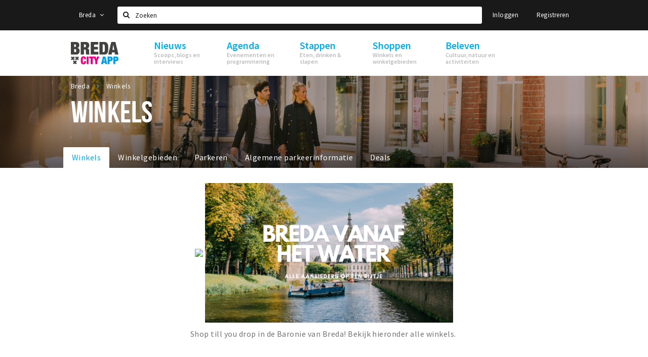

--- FILE ---
content_type: text/html;charset=UTF-8
request_url: https://www.visitbreda.nl/shoppen?sort=name
body_size: 24547
content:
<!DOCTYPE html>
<html class="no-js">
<head>

  <meta charset="utf-8" />
  <meta name="viewport" content="width=device-width,initial-scale=1,maximum-scale=1,user-scalable=no" />
  <!--[if lt IE 8 ]><meta http-equiv="X-UA-Compatible" content="IE=edge,chrome=1" /><![endif]-->

  <meta name="designer" content="BEER N TEA" />

  <!--
  Proudly created by BEER N TEA B.V.
  -->

  <title>Winkels - Stappen &amp; Shoppen Breda</title>

  <meta name="description" content="Op Stappen &amp; Shoppen vind je de leukste plekken in Breda en Baronie. Gebruik de website, apps en magazines om winkels, horeca en highlights te vinden." />

  <meta name="twitter:card" content="summary" />
  <meta name="twitter:site" content="@stappen" />
  <meta name="twitter:creator" content="@stappen" />
  <meta name="twitter:title" content="Stappen &amp; Shoppen" />
  <meta name="twitter:description" content="Op Stappen &amp; Shoppen vind je de leukste plekken in Breda en Baronie. Gebruik de website, apps en magazines om winkels, horeca en highlights te vinden." />  <meta name="twitter:image" content="https://www.stappen-shoppen.nl/uploads/image/5beec0612a5ab05c711887fb-large.jpg" />
  <meta property="fb:app_id" content="1257737297586040" />

  <meta property="og:type" content="website" />
  <meta property="og:site_name" content="Stappen &amp; Shoppen Breda" />
  <meta property="og:url" content="https://www.stappen-shoppen.nl/shoppen?sort=name" />
  <meta property="og:title" content="Stappen &amp; Shoppen" />
  <meta property="og:description" content="Op Stappen &amp; Shoppen vind je de leukste plekken in Breda en Baronie. Gebruik de website, apps en magazines om winkels, horeca en highlights te vinden." />  <meta property="og:image" content="https://www.stappen-shoppen.nl/uploads/image/5beec0612a5ab05c711887fb-large.jpg" />
  <link rel="alternate" href="https://www.stappen-shoppen.nl/shoppen?sort=name" hreflang="nl" />
  <link rel="alternate" href="https://www.stappen-shoppen.nl/shoppen?sort=name" hreflang="x-default" />
  <link rel="canonical" href="https://www.stappen-shoppen.nl/shoppen?sort=name" />
  <link rel="next" href="https://www.stappen-shoppen.nl/shoppen?sort=name&amp;p=1" />

  <link rel="shortcut icon" href="/uploads/image/568e44bbc6a8ad6a298b4567-favicon96.png" />

  <link rel="icon" type="image/png" href="/uploads/image/568e44bbc6a8ad6a298b4567-favicon16.png" sizes="16x16" />
  <link rel="icon" type="image/png" href="/uploads/image/568e44bbc6a8ad6a298b4567-favicon32.png" sizes="32x32" />
  <link rel="icon" type="image/png" href="/uploads/image/568e44bbc6a8ad6a298b4567-favicon96.png" sizes="96x96" />

  <meta name="apple-itunes-app" content="app-id=577423351">
  <link rel="stylesheet" type="text/css" href="/uploads/assets/1737646825/app-default.css" media="all" />

  <script type="text/javascript">
    var config = {"name":"Stappen & Shoppen Breda","cdn":{"base_url":""},"environment":"production","site_url":"https:\/\/www.stappen-shoppen.nl","base_url":"https:\/\/www.stappen-shoppen.nl","twitter":{"handle":"stappen"},"preferences":{"currency":"EUR","time_format":24,"date_format":"%d-%m-%Y","currency_format":"%symbol%%value%","number_format":".,","week_start":"sunday"},"version":1737646825,"google_analytics":{"tracking_id":"UA-61084945-5"},"moment_locale":"nl","city":"Breda","socials":{"facebook":"https:\/\/www.facebook.com\/stappenshoppen","twitter":"","google":"","instagram":"https:\/\/www.instagram.com\/bredacityapp\/","pinterest":"","youtube":"https:\/\/www.youtube.com\/channel\/UCWC6oSpCmtsc1ECojg40SzA"},"mailchimp":{"form_action":"https:\/\/stappenbreda.us3.list-manage.com\/subscribe?u=0e07c23daed3eb7a9bef49f61&id=70e66fe993","hidden_input":"70e66fe993"},"sendinblue_embed":"","reviews_mode":"none","always_show_expanded_description":true,"student_account_text":"","sidebar":{"facebook":"https:\/\/www.facebook.com\/visitbreda","instagram":"<!-- LightWidget WIDGET --><script src=\"https:\/\/cdn.lightwidget.com\/widgets\/lightwidget.js\"><\/script><iframe src=\"https:\/\/cdn.lightwidget.com\/widgets\/610e7ff548a555218d42a27193bc5a6a.html\" scrolling=\"no\" allowtransparency=\"true\" class=\"lightwidget-widget\" style=\"width:100%;border:0;overflow:hidden;\"><\/iframe>","other":"<script data-ad-client=\"ca-pub-9881335851963721\" async src=\"https:\/\/pagead2.googlesyndication.com\/pagead\/js\/adsbygoogle.js\"><\/script>"},"js_tags":"<script id=\"mcjs\">!function(c,h,i,m,p){m=c.createElement(h),p=c.getElementsByTagName(h)[0],m.async=1,m.src=i,p.parentNode.insertBefore(m,p)}(document,\"script\",\"https:\/\/chimpstatic.com\/mcjs-connected\/js\/users\/0e07c23daed3eb7a9bef49f61\/0941041f25cdfb1391e4737ee.js\");<\/script>\r\n\r\n<!-- Meta Pixel Code -->\r\n<script>\r\n!function(f,b,e,v,n,t,s)\r\n{if(f.fbq)return;n=f.fbq=function(){n.callMethod?\r\nn.callMethod.apply(n,arguments):n.queue.push(arguments)};\r\nif(!f._fbq)f._fbq=n;n.push=n;n.loaded=!0;n.version='2.0';\r\nn.queue=[];t=b.createElement(e);t.async=!0;\r\nt.src=v;s=b.getElementsByTagName(e)[0];\r\ns.parentNode.insertBefore(t,s)}(window, document,'script',\r\n'https:\/\/connect.facebook.net\/en_US\/fbevents.js');\r\nfbq('init', '710862729267295');\r\nfbq('track', 'PageView');\r\n<\/script>\r\n<noscript><img height=\"1\" width=\"1\" style=\"display:none\"\r\nsrc=\"https:\/\/www.facebook.com\/tr?id=710862729267295&ev=PageView&noscript=1\"\r\n\/><\/noscript>\r\n<!-- End Meta Pixel Code -->","favicon":{"$id":"568e44bbc6a8ad6a298b4567"},"logo":{"$id":"5f4d16a9e41fc076036f6b6f"},"listed":true,"app_type":"website","is_webview":false,"has_partner":false,"has_css":false,"style":"default","enable_hero_map":true,"current_url":"\/shoppen","related_app":"m.stappen-shoppen.nl","student_account_enabled":false,"photos_enabled":false,"loyalty_shop_url":"","loyalty_shop_title":"","loyalty_routes_url":"","itunes_app_id":"577423351","facebook_id":"1257737297586040","twitter_handle":"stappen"};
    var lang   = {"app":{"locales":{"nl_NL":{"prefix":"","name":"Nederlands","name_english":"Dutch","system_locale":"nl_NL.UTF-8","currency":"EUR","moment":"nl","flag":"nl","formats":{"currency":"%symbol%%value%","number":".,","date":"%d-%m-%Y","time":"%H:%S","start_week":1},"locale":"nl_NL","language_code":"nl","country_code":"NL"},"de_DE":{"prefix":"","name":"Deutsch","name_english":"German","system_locale":"de_DE.UTF-8","currency":"EUR","moment":"de","flag":"de","formats":{"currency":"%symbol%%value%","number":".,","date":"%d-%m-%Y","time":"%H:%S","start_week":1},"locale":"de_DE","language_code":"de","country_code":"DE"},"en_US":{"prefix":"","name":"English","name_english":"English","system_locale":"en_US.UTF-8","currency":"EUR","moment":"en","flag":"gb","formats":{"currency":"%symbol%%value%","number":",.","date":"%d-%m-%Y","time":"%H:%M","start_week":1},"locale":"en_US","language_code":"en","country_code":"US"},"fr_FR":{"prefix":"","name":"Fran\u00e7ais","name_english":"French","system_locale":"fr_FR.UTF-8","currency":"EUR","moment":"fr","flag":"fr","formats":{"currency":"%value% %symbol%","number":".,","date":"%d\/%m\/%Y","time":"%H:%M","start_week":1},"locale":"fr_FR","language_code":"fr","country_code":"FR"}},"locale":{"prefix":"","name":"Nederlands","name_english":"Dutch","system_locale":"nl_NL.UTF-8","currency":"EUR","moment":"nl","flag":"nl","formats":{"currency":"%symbol%%value%","number":".,","date":"%d-%m-%Y","time":"%H:%S","start_week":1},"locale":"nl_NL","language_code":"nl","country_code":"NL"},"name":"Stappen & Shoppen Breda","title":"%s - %s","time_ago":"%s geleden","year":"jaar","year_plural":"jaar","month":"maand","month_plural":"maanden","day":"dag","day_plural":"dagen","hour":"uur","hour_plural":"uur","minute":"minuut","minute_plural":"minuten","second":"seconde","second_plural":"seconden","share":"Delen","search":{"location":"Locaties","event":"Agenda","excursion":"Uitjes","article":"Nieuws","brands_found":"Merken:","cuisine_found":"Keuken:","menu_found":"Menukaart:","hotel_packages_found":"Arrangementen:","pricelist_found":"Producten:"},"footer":{"newsletter":{"title":"Nieuwsbrief","text":"Wil je op de hoogte gehouden worden van nieuws, evenementen en locaties in de regio %s?","placeholder":"Uw e-mailadres","subscribe":"Aanmelden"},"privacy":"Privacy","terms":"Algemene voorwaarden","disclaimer":"Disclaimer","accessibility":"Toegankelijkheid","beerntea":"Realisatie door Beer n tea"},"weekdays_short":["ma","di","wo","do","vr","za","zo"]},"route":[],"filters":{"sort_title":"Sort by","show_more":"Meer...","show_less":"Minder...","type":{"bar":"Cafe","church":"Kerk","cinema":"Bioscoop","cultural_center":"Cultureel centrum","hotel":"Hotel","landmark":"Bezienswaardigheid","museum":"Museum","parc":"Park","parking":"Parking","restaurant":"Restaurant","beach":"Strand","beach_pavilion":"Strandpaviljoen","municipality":"Gemeente","shop":"Winkel","shopping_area":"Winkelgebied","sportscenter":"Sportcentrum","theater":"Theater","tourist_info":"Informatiepunt","town_square":"Plein","archived_event":"Event (Archived)"},"geolocation_failed":"Kon uw locatie helaas niet bepalen, probeer een andere sortering.","button_view_results_single":"Bekijk %s resultaat","button_view_results_plural":"Bekijk %s resultaten","button_no_results":"Geen resultaten"},"search":{"no_results":"Deze zoekopdracht heeft helaas geen resultaten, pas de filters aan de zijkant aan.","load_more":"Laad meer..."},"entity":{"close":"sluiten","is_open":"open","is_closed":"gesloten","nav":{"info":"Informatie","reviews":"Reviews","deals":"Deals","agenda":"Agenda","photos":"Foto's","menu":"Menu","news":"Nieuws","hotel_packages":"Arrangementen","pricelist":"Prijslijst","excursions":"Uitjes","contact":"Contact","shops":"Winkels & Horeca","municipalities":"Gemeentes","beaches":"Stranden","job_offers":"Vacatures"},"view_opening_hours":"Bekijk de openingstijden","description_expand":"Lees verder","helptopay_description":"Vul hier het formulier in wat je hebt aangemaakt op <a href=\"https:\/\/www.helptopay.nl\" target=\"_blank\">www.helptopay.nl<\/a>.<br>Er verschijnt automatisch een knop met 'Direct bestellen' boven je profielpagina.","footer":{"instant_order":"Direct bestellen","instant_reservations":"Direct reserveren","excursion_reservations":"Direct aanvragen","get_tickets":"Bestel tickets","cta":"of bel <b>%s<\/b>"},"rating":{"full_description_plural":"%rating% sterren op basis van %count% reviews","full_description_single":"%rating% ster op basis van %count% review","full_description_single_star":"%rating% ster op basis van %count% reviews","full_description_single_review":"%rating% sterren op basis van %count% review","short_description_plural":"%rating% sterren","short_description_single":"%rating% ster","no_reviews":"Nog niet beoordeeld"},"reviews":{"title":"Reviews"},"other_articles":{"de 5 van...":"Ander nieuws","interview":"Andere interviews","foodblog":"Andere foodblogs","scoop":"Ander nieuws","fotoblog":"Andere fotoblogs","specials":"Andere specials"},"more_articles":{"de 5 van...":"Meer nieuws","interview":"Meer interviews","foodblog":"Meer foodblogs","scoop":"Meer scoops","fotoblog":"Meer fotoblogs"},"offers_amount_single":"%s deal","offers_amount_plural":"%s deals","nearby_entities":"In de buurt","edit":{"social_share_help_text":"Als gebruikers uw pagina delen op hun social media wordt standaard de naam van het bedrijf als titel gebruikt + de eerste alinea van de omschrijving als tekst. Deze velden geven u de mogelijkheid om deze, indien gewenst, aan te passen."},"parking_status":{"full":"Vol","closed":"Gesloten","vacant_spaces":"%s plaatsen vrij","summary":"%vacant_spaces% van %total_spaces% plaatsen vrij"},"add_event_notice":"Vul het formulier in om uw evenement toe te voegen. Wanneer het evenement voldoet aan de gestelde voorwaarden wordt het evenement (eventueel herschreven) toegevoegd."},"user":{"login":{"title":"Inloggen","email":"E-mail adres","password":"Wachtwoord","submit":"Login","remember":"Onthoud mij"},"forgot_password":{"title":"Wachtwoord vergeten?","email":"E-mail adres","email_placeholder":"Je e-mail adres...","submit":"Herstel"},"register":{"title":"Registreren","button":"Registreren","email":"E-mail adres","password":"Wachtwoord","confirm_password":"Wachtwoord bevestigen","first_name":"Voornaam","last_name":"Achternaam","submit":"Registreer","first_name_contact":"Voornaam contactpersoon","last_name_contact":"Achternaam contactpersoon","email_contact":"E-mailadres contactpersoon","password_event_organiser":"Nieuw wachtwoord evenementenorganisator","confirm_password_event_organiser":"Nieuw wachtwoord evenementenorganisator bevestigen"},"account":{"title":"Mijn account","nav_title":"Mijn account","email":"E-mail adres","password":"Wachtwoord","confirm_password":"Wachtwoord bevestigen","first_name":"Voornaam","last_name":"Achternaam","submit":"Update","delete":{"title":"Account verwijderen","description":"Door je account te verwijderen, wordt je account en al zijn bijbehorende gegevens gewist of geanonimiseerd.","button":"Ik wil mijn account verwijderen","confirm":"Weet je het zeker?"}},"student":{"title":"Mijn studenten-pagina","nav_title":"Mijn studentenpagina","vouchers_nav_title":"Mijn vouchers","fortune_leaders":"Met de meeste punten","total_score":"Jouw totaal behaalde punten: <strong>%s<\/strong>","total_credits":"<strong>%s<\/strong> Punten te besteden","show_more":"Toon meer"},"notifications":{"title":"Notificaties","nav_title":"Notificaties","date":"Datum","entity":"Item","no_notifications":"Er zijn (nog) geen notificaties."},"locations":{"title":"Mijn locaties","nav_title":"Mijn locaties"},"errors":{"empty_email_or_password":"Vul aub een e-mailadres en wachtwoord in.","no_user_found":"Er is geen gebruiker gevonden met deze combinatie, probeer het opnieuw."}},"strings":{"{# sorteren op #}laatst bijgewerkt":"{# sort by #}Laats ge-update ","{# sorteren op #}afstand":"{# sort by#}Afstand","{# sorteren op #}volledigheid profiel":"{# sort by #}Volledigheid profiel","{# sorteren op #}beoordeling":"{# sort by #}Beoordeling","{# sorteren op #}recent toegevoegd":"{# sort by #}Recent aangepast","{# sorteren op #}alfabetisch":"{# sort by #}Alfabetische volgorde","{# sorteren op #}datum":"{# sort by #}Datum","Mijn vouchers":"My vouchers","Studentenroutes":"Student routes","Mijn vacatures":"My vacancies","Mijn evenementen":"My events","Bestelde foto's":"Purchased photo's","Beheer":"Admin","{# rad #}DRAAI &amp; WIN!":"{# rad #}DRAAI &amp; WIN!","{# rad #}Draai iedere dag \u00e9\u00e9n keer en scoor punten die je in de <a href=\"{{ url|e }}\">{{ loyalty_shop_title|e }}<\/a> kunt inwisselen voor leuke kortingen en prijzen.":"{# rad #}Draai iedere dag \u00e9\u00e9n keer en scoor punten die je in de <a href=\"{{ url|e }}\">{{ loyalty_shop_title|e }}<\/a> kunt inwisselen voor leuke kortingen en prijzen.","{# rad #}Bekijk hier alle <a href=\"{{ url|e }}\">routes<\/a> en ontdek hoe je nog meer punten kunt verdienen!":"{# rad #}Bekijk hier alle <a href=\"{{ url|e }}\">routes<\/a> en ontdek hoe je nog meer punten kunt verdienen!","{# rad #}Voor deze winactie gelden de <a href=\"{{ url|e }}\">actievoorwaarden<\/a>.":"{# rad #}Voor deze winactie gelden de <a href=\"{{ url|e }}\">actievoorwaarden<\/a>.","{# rad #}Je studentenaccount is nog niet geactiveerd. Klik hier om je account te activeren.":"{# rad #}Je studentenaccount is nog niet geactiveerd. Klik hier om je account te activeren.","{# rad #}Het rad is helaas niet beschikbaar in jouw browser.":"{# rad #}Het rad is helaas niet beschikbaar in jouw browser.","{# rad #}Je hebt al {{ current_credits|e }} punten verdiend!":"{# rad #}Het rad is helaas niet beschikbaar in jouw browser.","{# rad #}Je hebt nog geen punten verdiend.":"{# rad #}Je hebt nog geen punten verdiend.","<b>Stappen &amp; Shoppen<\/b><br \/>Veilingkade 15<br \/>4815 HC Breda":"<b>Stappen &amp; Shoppen<\/b><br \/>Franse Akker 20<br \/>4824 AK Breda"},"credits":{"fortune":{"play":"Draai nu!","todays_score":"<strong>Je score voor vandaag is %s.<\/strong><br \/>Probeer je het morgen nog een keer?","play_win":"<strong>%s punten gewonnen!<\/strong><br \/> Morgen kun je nog meer winnen!","play_lost":"Wat jammer! Geen prijs vandaag.<br \/> Probeer je het morgen nog een keer!","please_login":"Login to spin the wheel!"},"voucher_conditions":"Cash in your voucher  \"%s\"","voucher":{"handin_confirm":"Are you sure?","exchange":"%s Cash in","purchase":"Buy voucher for %s points","invalid":"Voucher not found or invalid","handin":"Cash in","redeemed":"You cashed in your voucher!"},"not_enough":"Oh no! You don't have enough points to buy this product. ","out_of_stock":"To bad! This product is nog available anymore.","purchase_failed":"Purchase failed.","purchase_success":"Thanks for you purchase! De <a href=\"\/account\/vouchers\">voucher<\/a> is added to <a href=\"\/account\/student\">studentenaccount<\/a>"},"errors":{"not_found":{"title":"Not found","message":"We couldn't find this page."},"access_denied":{"title":"Access denied","message":"You don't have acces to this page."},"unknown":{"message":"Unknown error "}},"email":{"footer":"This e-mail is send by %s.","user_activation":{"subject":"Your %s account","message":"<p>Welcome to %1$s.<\/p> <p>Click on the following button to login %1$s and set your password. This link is valid for 7 days. <\/p>","button":"Login"}}};
    var user   = {"id":"","last_login":null,"is_logged_in":false,"email":null,"role":"guest","roles":["guest"],"first_name":null,"last_name":null,"full_name":" ","telephone":null,"avatar":null,"avatar_url":null};
  </script>
</head>
<body class="path--shoppen type--list list--location layout--shoppen">

  <script>
  (function(i,s,o,g,r,a,m){i['GoogleAnalyticsObject']=r;i[r]=i[r]||function(){
  (i[r].q=i[r].q||[]).push(arguments)},i[r].l=1*new Date();a=s.createElement(o),
  m=s.getElementsByTagName(o)[0];a.async=1;a.src=g;m.parentNode.insertBefore(a,m)
  })(window,document,'script','//www.google-analytics.com/analytics.js','ga');
  ga('create', 'UA-61084945-5', 'auto');
  ga('send', 'pageview');
  </script>

  <div id="fb-root"></div>
  <script>(function(d, s, id) {
    var js, fjs = d.getElementsByTagName(s)[0];
    if (d.getElementById(id)) return;
    js = d.createElement(s); js.id = id;
    js.src = "//connect.facebook.net/nl_NL/sdk.js#xfbml=1&version=v2.10&appId=1257737297586040";
    fjs.parentNode.insertBefore(js, fjs);
  }(document, 'script', 'facebook-jssdk'));</script>

<script id="mcjs">!function(c,h,i,m,p){m=c.createElement(h),p=c.getElementsByTagName(h)[0],m.async=1,m.src=i,p.parentNode.insertBefore(m,p)}(document,"script","https://chimpstatic.com/mcjs-connected/js/users/0e07c23daed3eb7a9bef49f61/0941041f25cdfb1391e4737ee.js");</script>

<!-- Meta Pixel Code -->
<script>
!function(f,b,e,v,n,t,s)
{if(f.fbq)return;n=f.fbq=function(){n.callMethod?
n.callMethod.apply(n,arguments):n.queue.push(arguments)};
if(!f._fbq)f._fbq=n;n.push=n;n.loaded=!0;n.version='2.0';
n.queue=[];t=b.createElement(e);t.async=!0;
t.src=v;s=b.getElementsByTagName(e)[0];
s.parentNode.insertBefore(t,s)}(window, document,'script',
'https://connect.facebook.net/en_US/fbevents.js');
fbq('init', '710862729267295');
fbq('track', 'PageView');
</script>
<noscript><img height="1" width="1" style="display:none"
src="https://www.facebook.com/tr?id=710862729267295&ev=PageView&noscript=1"
/></noscript>
<!-- End Meta Pixel Code -->
<main class="wrapper">

  <a class="anchor" id="top"></a>
    <nav class="nav-mobile">
  <ul>
            <li>
      <a href="/nieuws">Nieuws</a>
              <button class="expo " data-mobile-nav-toggle="m"></button>
                    <div class="submenu">
          <ul class="nav nav--list">
                          <li><a href="/nieuws/scoops">Scoops</a>
              </li>
                          <li><a href="/nieuws/foodblogs">Foodblogs</a>
              </li>
                          <li><a href="/nieuws/de-5-van">Leuke lijstjes</a>
              </li>
                          <li><a href="/nieuws/interviews">Interviews</a>
              </li>
                          <li><a href="/nieuws/fotoblogs">Fotoblogs</a>
              </li>
                          <li><a href="/nieuws/specials">Specials</a>
              </li>
                      </ul>
        </div>
          </li>
                <li>
      <a href="/agenda">Agenda</a>
              <button class="expo " data-mobile-nav-toggle="m"></button>
                    <div class="submenu">
          <ul class="nav nav--list">
                          <li><a href="/agenda">Evenementen</a>
              </li>
                          <li><a href="/agenda/film">Bioscoopagenda</a>
              </li>
                          <li><a href="/agenda/toevoegen">Evenement toevoegen</a>
              </li>
                      </ul>
        </div>
          </li>
                <li>
      <a href="/stappen">Stappen</a>
              <button class="expo " data-mobile-nav-toggle="m"></button>
                    <div class="submenu">
          <ul class="nav nav--list">
                          <li><a href="/stappen/eten">Eten: restaurants en lunchrooms</a>
              </li>
                          <li><a href="/nieuws/foodblogs">Foodblogs</a>
              </li>
                          <li><a href="/stappen/drinken">Drinken: cafés en uitgaansgelegenheden</a>
              </li>
                          <li><a href="/stappen/slapen">Slapen: hotels, B&amp;B&#039;s en campings</a>
              </li>
                          <li><a href="/stappen/recreatief">Recreatief</a>
              </li>
                          <li><a href="/stappen/deals">Deals</a>
              </li>
                          <li><a href="/fotos">Foto&#039;s</a>
              </li>
                          <li><a href="/shoppen/parkeren">Parkeren</a>
              </li>
                          <li><a href="/stappen/vacatures">Vacatures</a>
              </li>
                      </ul>
        </div>
          </li>
                <li class="active">
      <a href="/shoppen">Shoppen</a>
              <button class="expo " data-mobile-nav-toggle="m"></button>
                    <div class="submenu">
          <ul class="nav nav--list">
                          <li class="active"><a href="/shoppen">Winkels</a>
              </li>
                          <li><a href="/shoppen/winkelgebieden">Winkelgebieden</a>
              </li>
                          <li><a href="/shoppen/deals">Deals</a>
              </li>
                          <li><a href="/shoppen/koopzondagen-en-avonden">Koopzondagen &amp; koopavonden</a>
              </li>
                          <li><a href="/shoppen/parkeren">Parkeren</a>
              </li>
                          <li><a href="/shoppen/algemeneparkeerinformatie">Algemene parkeerinformatie</a>
              </li>
                          <li><a href="/shoppen/vacatures">Vacatures</a>
              </li>
                      </ul>
        </div>
          </li>
                <li>
      <a href="/beleven">Beleven</a>
              <button class="expo " data-mobile-nav-toggle="m"></button>
                    <div class="submenu">
          <ul class="nav nav--list">
                          <li><a href="/beleven/bezienswaardigheden">Bezienswaardigheden</a>
              </li>
                          <li><a href="/beleven/musea-theaters-podia">Musea, theaters &amp; podia</a>
              </li>
                          <li><a href="/beleven/uitjes-activiteiten">Uitjes &amp; activiteiten</a>
              </li>
                          <li><a href="/beleven/toeristische-routes">Toeristische routes</a>
              </li>
                          <li><a href="/beleven/natuurgebieden">Natuurgebieden</a>
              </li>
                          <li><a href="/beleven/baroniepoorten">Baroniepoorten</a>
              </li>
                          <li><a href="/beleven/sport">Sport</a>
              </li>
                      </ul>
        </div>
          </li>
          </ul>
</nav>  <div class="header__nav-top" data-view="Search">
  <nav class="nav-top ">
    <div class="container container--nav-top">
              <div class="nav-top__left">
                      <div class="btn-group">
              <button class="btn btn-link dropdown-toggle" data-toggle="dropdown" aria-haspopup="true" aria-expanded="false">Breda
                <span class="fa fa-angle-down"></span></button>
              <ul class="dropdown-menu">
                                  <li><a href="//www.cityappalmelo.nl">Almelo</a></li>
                                  <li><a href="//www.hellozuidas.com">Amsterdam</a></li>
                                  <li><a href="//www.visitbaarle.com">Baarle-Hertog-Nassau</a></li>
                                  <li><a href="//www.bredastudentapp.com">Breda Student App</a></li>
                                  <li><a href="//denbosch.stappen-shoppen.nl">Den Bosch</a></li>
                                  <li><a href="//m.dordrechtcityapp.nl">Dordrecht</a></li>
                                  <li><a href="//www.hetsmalstestukjenederland.nl">Echt Susteren</a></li>
                                  <li><a href="//www.etten-leurcityapp.nl">Etten-Leur</a></li>
                                  <li><a href="//maastricht.stappen-shoppen.nl">Maastricht</a></li>
                                  <li><a href="//www.cityappoosterhout.nl">Oosterhout</a></li>
                                  <li><a href="//tilburg.stappen-shoppen.nl">Tilburg</a></li>
                              </ul>
            </div>
                  </div>
            <form class="form-group search" action="/search" method="GET">
        <input type="text" class="form-control" name="q" value="" placeholder="Zoeken" data-input-control="typeahead" autocomplete="off"/>
        <span class="fa fa-search"></span>
        <button type="submit" class="sr-only">Zoeken</button>
      </form>
      <div class="nav-top__right">
                                                    <a href="/account/login" class="btn btn-link">Inloggen</a>
                                                <a href="/account/register" class="btn btn-link">Registreren</a>
                                            </div>
      <div class="nav-top__search-results tt-empty"></div>
    </div>
  </nav>
</div>
    <div class="wrapper__inner">
    <div class="nav-mask" data-toggle="navigation"></div>
  <header class="header header--primary">
  <div class="header__container">

    <div class="header__nav-top" data-view="Search">
  <nav class="nav-top ">
    <div class="container container--nav-top">
              <div class="nav-top__left">
                      <div class="btn-group">
              <button class="btn btn-link dropdown-toggle" data-toggle="dropdown" aria-haspopup="true" aria-expanded="false">Breda
                <span class="fa fa-angle-down"></span></button>
              <ul class="dropdown-menu">
                                  <li><a href="//www.cityappalmelo.nl">Almelo</a></li>
                                  <li><a href="//www.hellozuidas.com">Amsterdam</a></li>
                                  <li><a href="//www.visitbaarle.com">Baarle-Hertog-Nassau</a></li>
                                  <li><a href="//www.bredastudentapp.com">Breda Student App</a></li>
                                  <li><a href="//denbosch.stappen-shoppen.nl">Den Bosch</a></li>
                                  <li><a href="//m.dordrechtcityapp.nl">Dordrecht</a></li>
                                  <li><a href="//www.hetsmalstestukjenederland.nl">Echt Susteren</a></li>
                                  <li><a href="//www.etten-leurcityapp.nl">Etten-Leur</a></li>
                                  <li><a href="//maastricht.stappen-shoppen.nl">Maastricht</a></li>
                                  <li><a href="//www.cityappoosterhout.nl">Oosterhout</a></li>
                                  <li><a href="//tilburg.stappen-shoppen.nl">Tilburg</a></li>
                              </ul>
            </div>
                  </div>
            <form class="form-group search" action="/search" method="GET">
        <input type="text" class="form-control" name="q" value="" placeholder="Zoeken" data-input-control="typeahead" autocomplete="off"/>
        <span class="fa fa-search"></span>
        <button type="submit" class="sr-only">Zoeken</button>
      </form>
      <div class="nav-top__right">
                                                    <a href="/account/login" class="btn btn-link">Inloggen</a>
                                                <a href="/account/register" class="btn btn-link">Registreren</a>
                                            </div>
      <div class="nav-top__search-results tt-empty"></div>
    </div>
  </nav>
</div>

    <nav class="nav-primary">
      <div class="container">
        <button class="toggle" data-toggle="navigation">
        <span class="bars">
          <span class="bar"></span>
          <span class="bar"></span>
          <span class="bar"></span>
        </span>
        </button>
        <a href="/" class="logo" rel="home" style="background-image: url('/uploads/image/5f4d16a9e41fc076036f6b6f-logo.png');"><span>Stappen &amp; Shoppen Breda</span></a>
        <ul class="primary">
                                            <li>
              <a href="/nieuws">
                <strong class="item-title">Nieuws</strong>
                <span class="item-subtitle">Scoops, blogs en interviews</span>
                <span class="three-dots"><i></i><i></i><i></i></span>
              </a>
                              <div class="submenu">
                  <ul class="nav nav--list">
                                          <li><a href="/nieuws/scoops">Scoops</a>
                      </li>
                                          <li><a href="/nieuws/foodblogs">Foodblogs</a>
                      </li>
                                          <li><a href="/nieuws/de-5-van">Leuke lijstjes</a>
                      </li>
                                          <li><a href="/nieuws/interviews">Interviews</a>
                      </li>
                                          <li><a href="/nieuws/fotoblogs">Fotoblogs</a>
                      </li>
                                          <li><a href="/nieuws/specials">Specials</a>
                      </li>
                                      </ul>
                </div>
                          </li>
                                  <li>
              <a href="/agenda">
                <strong class="item-title">Agenda</strong>
                <span class="item-subtitle">Evenementen en programmering</span>
                <span class="three-dots"><i></i><i></i><i></i></span>
              </a>
                              <div class="submenu">
                  <ul class="nav nav--list">
                                          <li><a href="/agenda">Evenementen</a>
                      </li>
                                          <li><a href="/agenda/film">Bioscoopagenda</a>
                      </li>
                                          <li><a href="/agenda/toevoegen">Evenement toevoegen</a>
                      </li>
                                      </ul>
                </div>
                          </li>
                                  <li>
              <a href="/stappen">
                <strong class="item-title">Stappen</strong>
                <span class="item-subtitle">Eten, drinken &amp; slapen</span>
                <span class="three-dots"><i></i><i></i><i></i></span>
              </a>
                              <div class="submenu">
                  <ul class="nav nav--list">
                                          <li><a href="/stappen/eten">Eten: restaurants en lunchrooms</a>
                      </li>
                                          <li><a href="/nieuws/foodblogs">Foodblogs</a>
                      </li>
                                          <li><a href="/stappen/drinken">Drinken: cafés en uitgaansgelegenheden</a>
                      </li>
                                          <li><a href="/stappen/slapen">Slapen: hotels, B&amp;B&#039;s en campings</a>
                      </li>
                                          <li><a href="/stappen/recreatief">Recreatief</a>
                      </li>
                                          <li><a href="/stappen/deals">Deals</a>
                      </li>
                                          <li><a href="/fotos">Foto&#039;s</a>
                      </li>
                                          <li><a href="/shoppen/parkeren">Parkeren</a>
                      </li>
                                          <li><a href="/stappen/vacatures">Vacatures</a>
                      </li>
                                      </ul>
                </div>
                          </li>
                                  <li class="active">
              <a href="/shoppen">
                <strong class="item-title">Shoppen</strong>
                <span class="item-subtitle">Winkels en winkelgebieden</span>
                <span class="three-dots"><i></i><i></i><i></i></span>
              </a>
                              <div class="submenu">
                  <ul class="nav nav--list">
                                          <li class="active"><a href="/shoppen">Winkels</a>
                      </li>
                                          <li><a href="/shoppen/winkelgebieden">Winkelgebieden</a>
                      </li>
                                          <li><a href="/shoppen/deals">Deals</a>
                      </li>
                                          <li><a href="/shoppen/koopzondagen-en-avonden">Koopzondagen &amp; koopavonden</a>
                      </li>
                                          <li><a href="/shoppen/parkeren">Parkeren</a>
                      </li>
                                          <li><a href="/shoppen/algemeneparkeerinformatie">Algemene parkeerinformatie</a>
                      </li>
                                          <li><a href="/shoppen/vacatures">Vacatures</a>
                      </li>
                                      </ul>
                </div>
                          </li>
                                  <li>
              <a href="/beleven">
                <strong class="item-title">Beleven</strong>
                <span class="item-subtitle">Cultuur, natuur en activiteiten</span>
                <span class="three-dots"><i></i><i></i><i></i></span>
              </a>
                              <div class="submenu">
                  <ul class="nav nav--list">
                                          <li><a href="/beleven/bezienswaardigheden">Bezienswaardigheden</a>
                      </li>
                                          <li><a href="/beleven/musea-theaters-podia">Musea, theaters &amp; podia</a>
                      </li>
                                          <li><a href="/beleven/uitjes-activiteiten">Uitjes &amp; activiteiten</a>
                      </li>
                                          <li><a href="/beleven/toeristische-routes">Toeristische routes</a>
                      </li>
                                          <li><a href="/beleven/natuurgebieden">Natuurgebieden</a>
                      </li>
                                          <li><a href="/beleven/baroniepoorten">Baroniepoorten</a>
                      </li>
                                          <li><a href="/beleven/sport">Sport</a>
                      </li>
                                      </ul>
                </div>
                          </li>
                  </ul>
                <div class="search-toggle">
          <a class="#0" data-toggle-search="top-nav"><span class="fa fa-search" ></span></a>
        </div>
              </div>
    </nav>
  </div>
</header>
  
  <section class="page page--list page--has-filters">
    <header class="page__header page__header--has-image">
  <figure class="lazy" data-original="/uploads/image/5beec0612a5ab05c711887fb-large.jpg"></figure>
  <noscript><figure style="background-image:url('/uploads/image/5beec0612a5ab05c711887fb-large.jpg');"></figure></noscript>
  <div class="container">
    <nav class="page__header__nav" role="navigation">
      <ul vocab="http://schema.org/" typeof="BreadcrumbList" class="breadcrumbs">
    <li property="itemListElement" typeof="ListItem" itemtype="http://schema.org/ListItem">
    <a property="item" typeof="WebPage" href="/" title="Breda">
      <span property="name">Breda</span>
    </a>
    <meta property="position" content="1" />
  </li>
    <li property="itemListElement" typeof="ListItem" itemtype="http://schema.org/ListItem">
    <a property="item" typeof="WebPage" href="/shoppen" title="Winkels">
      <span property="name">Winkels</span>
    </a>
    <meta property="position" content="2" />
  </li>
  </ul>
    </nav>
    <h1>Winkels</h1>        <nav class="page__header__tabs neg-left" role="navigation">
      <ul>
        <li class="active"><a href="/shoppen">Winkels <span class="three-dots"><i></i><i></i><i></i></span></a></li><li ><a href="/shoppen/winkelgebieden">Winkelgebieden <span class="three-dots"><i></i><i></i><i></i></span></a></li><li ><a href="/shoppen/parkeren">Parkeren <span class="three-dots"><i></i><i></i><i></i></span></a></li><li ><a href="/shoppen/algemeneparkeerinformatie">Algemene parkeerinformatie  <span class="three-dots"><i></i><i></i><i></i></span></a></li><li ><a href="/shoppen/deals">Deals <span class="three-dots"><i></i><i></i><i></i></span></a></li>              </ul>
    </nav>
      </div>
</header>
  
    <article class="page-article">
    <div class="container">
      <p style="text-align: center;"><a href="https://www.stappen-shoppen.nl/nieuws/de-5-van/winkelgebieden-in-het-centrum-van-breda-64abf113d47c9de7cc072ee8" rel="noopener noreferrer" target="_blank" title=""><img src="/uploads/image/64abff76e7446112290a102c.jpg" class="fr-fil fr-dib img-half" style="width: 49%;"></a> <a href="https://www.stappen-shoppen.nl/nieuws/de-5-van/breda-vanaf-het-water-ontdekken-62e3a51136c07aaf230039fe" rel="noopener noreferrer" target="_blank" title=""><img src="/uploads/image/64abefd87a06ffa4700cfc6c.jpg" class="fr-fil fr-dib img-half" style="width: 49%;"></a></p><p style="text-align: center;">Shop till you drop in de Baronie van Breda! Bekijk hieronder alle winkels.&nbsp;</p>
    </div>
  </article>
  
  
    <div class="container container--no-padding">

            <aside class="sidebar">
      <div class="sidebar__inner">
            <div class="filter filter--shop_type sidebar__filter">
    <header>
      <h3>Soort winkel</h3>
    </header>
          <div class="body">
          <ul>
            <li><a href="?shop_type=Accessoires" data-filter="shop_type" data-filter-value="Accessoires" > Accessoires</a></li>
            <li><a href="?shop_type=Beauty%20%26%20health" data-filter="shop_type" data-filter-value="Beauty &amp; health" > Beauty &amp; health</a></li>
            <li><a href="?shop_type=Bloemist" data-filter="shop_type" data-filter-value="Bloemist" > Bloemist</a></li>
            <li><a href="?shop_type=Boeken%2C%20muziek%20%26%20games" data-filter="shop_type" data-filter-value="Boeken, muziek &amp; games" > Boeken, muziek &amp; games</a></li>
            <li><a href="?shop_type=Brillen" data-filter="shop_type" data-filter-value="Brillen" > Brillen</a></li>
            <li><a href="?shop_type=Bruids-en%20trouwmode" data-filter="shop_type" data-filter-value="Bruids-en trouwmode" > Bruids-en trouwmode</a></li>
            <li><a href="?shop_type=Cadeauartikelen" data-filter="shop_type" data-filter-value="Cadeauartikelen" > Cadeauartikelen</a></li>
            <li><a href="?shop_type=Creatief" data-filter="shop_type" data-filter-value="Creatief" > Creatief</a></li>
            <li><a href="?shop_type=Damesmode" data-filter="shop_type" data-filter-value="Damesmode" > Damesmode</a></li>
            <li><a href="?shop_type=Dierenwinkel" data-filter="shop_type" data-filter-value="Dierenwinkel" > Dierenwinkel</a></li>
            <li><a href="?shop_type=Diversen" data-filter="shop_type" data-filter-value="Diversen" > Diversen</a></li>
            <li><a href="?shop_type=Doe%20het%20zelf" data-filter="shop_type" data-filter-value="Doe het zelf" > Doe het zelf</a></li>
            <li><a href="?shop_type=Electronica" data-filter="shop_type" data-filter-value="Electronica" > Electronica</a></li>
            <li><a href="?shop_type=Erotiek" data-filter="shop_type" data-filter-value="Erotiek" > Erotiek</a></li>
            <li><a href="?shop_type=Eten%20%26%20drinken" data-filter="shop_type" data-filter-value="Eten &amp; drinken" > Eten &amp; drinken</a></li>
            <li><a href="?shop_type=Fietsenwinkel" data-filter="shop_type" data-filter-value="Fietsenwinkel" > Fietsenwinkel</a></li>
            <li><a href="?shop_type=Fotografie%20%26%20Video" data-filter="shop_type" data-filter-value="Fotografie &amp; Video" > Fotografie &amp; Video</a></li>
            <li><a href="?shop_type=Galerie" data-filter="shop_type" data-filter-value="Galerie" > Galerie</a></li>
            <li><a href="?shop_type=Herenmode" data-filter="shop_type" data-filter-value="Herenmode" > Herenmode</a></li>
            <li><a href="?shop_type=Juwelier" data-filter="shop_type" data-filter-value="Juwelier" > Juwelier</a></li>
            <li><a href="?shop_type=Kappers%20%26%20barbers" data-filter="shop_type" data-filter-value="Kappers &amp; barbers" > Kappers &amp; barbers</a></li>
            <li><a href="?shop_type=Kinderen" data-filter="shop_type" data-filter-value="Kinderen" > Kinderen</a></li>
            <li><a href="?shop_type=Kunst" data-filter="shop_type" data-filter-value="Kunst" > Kunst</a></li>
            <li><a href="?shop_type=Lifestyle" data-filter="shop_type" data-filter-value="Lifestyle" > Lifestyle</a></li>
            <li><a href="?shop_type=Lingerie" data-filter="shop_type" data-filter-value="Lingerie" > Lingerie</a></li>
            <li><a href="?shop_type=Parfumerie" data-filter="shop_type" data-filter-value="Parfumerie" > Parfumerie</a></li>
            <li><a href="?shop_type=Reisbureau" data-filter="shop_type" data-filter-value="Reisbureau" > Reisbureau</a></li>
            <li><a href="?shop_type=Rookwaren" data-filter="shop_type" data-filter-value="Rookwaren" > Rookwaren</a></li>
            <li><a href="?shop_type=Schoenen" data-filter="shop_type" data-filter-value="Schoenen" > Schoenen</a></li>
            <li><a href="?shop_type=Slapen" data-filter="shop_type" data-filter-value="Slapen" > Slapen</a></li>
            <li><a href="?shop_type=Slijterij%20" data-filter="shop_type" data-filter-value="Slijterij " > Slijterij </a></li>
            <li><a href="?shop_type=Speelgoed" data-filter="shop_type" data-filter-value="Speelgoed" > Speelgoed</a></li>
            <li><a href="?shop_type=Sport%20%26%20vrije%20tijd" data-filter="shop_type" data-filter-value="Sport &amp; vrije tijd" > Sport &amp; vrije tijd</a></li>
            <li><a href="?shop_type=Vintage" data-filter="shop_type" data-filter-value="Vintage" > Vintage</a></li>
            <li><a href="?shop_type=Warenhuis" data-filter="shop_type" data-filter-value="Warenhuis" > Warenhuis</a></li>
            <li><a href="?shop_type=Wonen" data-filter="shop_type" data-filter-value="Wonen" > Wonen</a></li>
            </ul>
        </div>
            </div>
    <div class="filter filter--region sidebar__filter">
    <header>
      <h3>Gebied</h3>
    </header>
            <ul>
            <li><a href="?region=575ea2022a5ab0f6574e1d33" data-filter="region" data-filter-value="575ea2022a5ab0f6574e1d33" > Alphen-Chaam</a></li>
            <li><a href="?region=5bf7bb9a2a5ab0e550270460" data-filter="region" data-filter-value="5bf7bb9a2a5ab0e550270460" > Baarle Nassau &amp; Hertog</a></li>
            <li><a href="?region=5717956fc6a8ada9578b4568" data-filter="region" data-filter-value="5717956fc6a8ada9578b4568" > Breda</a></li>
            <li><a href="?region=5717957ac6a8ada9578b456a" data-filter="region" data-filter-value="5717957ac6a8ada9578b456a" > Oosterhout</a></li>
            <li><a href="?region=5aba08052a5ab04eec6e612f" data-filter="region" data-filter-value="5aba08052a5ab04eec6e612f" > Zundert</a></li>
            </ul>
            </div>
    <div class="filter filter--shopping_area_id sidebar__filter collapsed">
    <header>
      <h3>Winkelgebied</h3>
    </header>
          <div class="body">
          <ul>
            <li><a href="?shopping_area_id=56ab9f65f6bf5059198b4735" data-filter="shopping_area_id" data-filter-value="56ab9f65f6bf5059198b4735" > Boschstraat</a></li>
            <li><a href="?shopping_area_id=5a841d762a5ab03ebeafbe99" data-filter="shopping_area_id" data-filter-value="5a841d762a5ab03ebeafbe99" > De Belcrum</a></li>
            <li><a href="?shopping_area_id=56ab9f76f6bf5059198b4750" data-filter="shopping_area_id" data-filter-value="56ab9f76f6bf5059198b4750" > De Drie Brugstraten</a></li>
            <li><a href="?shopping_area_id=56ab9f7af6bf5059198b4756" data-filter="shopping_area_id" data-filter-value="56ab9f7af6bf5059198b4756" > De Haagdijken</a></li>
            <li><a href="?shopping_area_id=56abb818f6bf5072258b49ed" data-filter="shopping_area_id" data-filter-value="56abb818f6bf5072258b49ed" > De Haven van Breda</a></li>
            <li><a href="?shopping_area_id=56ab9f5df6bf5059198b4728" data-filter="shopping_area_id" data-filter-value="56ab9f5df6bf5059198b4728" > Grote Markt</a></li>
            <li><a href="?shopping_area_id=56ab9f6cf6bf5059198b473f" data-filter="shopping_area_id" data-filter-value="56ab9f6cf6bf5059198b473f" > Kernwinkelgebied; Ginnekenstraat, Eindstraat, Karrestraat &amp; Torenstraat</a></li>
            <li><a href="?shopping_area_id=56ab9f70f6bf5059198b4747" data-filter="shopping_area_id" data-filter-value="56ab9f70f6bf5059198b4747" > Nieuwstraat Breda</a></li>
            <li><a href="?shopping_area_id=58416d202a5ab0e3543250e9" data-filter="shopping_area_id" data-filter-value="58416d202a5ab0e3543250e9" > Oostelijke binnenstad: Gasthuispoort</a></li>
            <li><a href="?shopping_area_id=5832ac1d2a5ab035595e4514" data-filter="shopping_area_id" data-filter-value="5832ac1d2a5ab035595e4514" > Oranje Zuid</a></li>
            <li><a href="?shopping_area_id=56ab9f7ff6bf5059198b475d" data-filter="shopping_area_id" data-filter-value="56ab9f7ff6bf5059198b475d" > Oranje Zuid: Ginnekenweg</a></li>
            <li><a href="?shopping_area_id=5832afe02a5ab0385a5e450e" data-filter="shopping_area_id" data-filter-value="5832afe02a5ab0385a5e450e" > Oranje Zuid: Passage Zuidpoort</a></li>
            <li><a href="?shopping_area_id=56ab9ebbf6bf5059198b4610" data-filter="shopping_area_id" data-filter-value="56ab9ebbf6bf5059198b4610" > Oranje Zuid: Van Coothplein &amp; Nw. Ginnekenstraat</a></li>
            <li><a href="?shopping_area_id=56ab9f82f6bf5059198b4761" data-filter="shopping_area_id" data-filter-value="56ab9f82f6bf5059198b4761" > Oranje Zuid: Wilhelminastraat</a></li>
            <li><a href="?shopping_area_id=56bc54aaf6bf50966d9dca9a" data-filter="shopping_area_id" data-filter-value="56bc54aaf6bf50966d9dca9a" > Prinsenbeek</a></li>
            <li><a href="?shopping_area_id=56ab9f68f6bf5059198b4739" data-filter="shopping_area_id" data-filter-value="56ab9f68f6bf5059198b4739" > Reigerstraat &amp; Catharinastraat</a></li>
            <li><a href="?shopping_area_id=56ab9ebff6bf5059198b4617" data-filter="shopping_area_id" data-filter-value="56ab9ebff6bf5059198b4617" > Stada</a></li>
            <li><a href="?shopping_area_id=56ab9f56f6bf5059198b471b" data-filter="shopping_area_id" data-filter-value="56ab9f56f6bf5059198b471b" > Ulvenhout</a></li>
            <li><a href="?shopping_area_id=56c43b39f6bf50e46a0ae133" data-filter="shopping_area_id" data-filter-value="56c43b39f6bf50e46a0ae133" > Winkelcentrum Etten-Leur</a></li>
            <li><a href="?shopping_area_id=57da9cc82a5ab0c060ec037c" data-filter="shopping_area_id" data-filter-value="57da9cc82a5ab0c060ec037c" > Winkelcentrum Hoge Vucht</a></li>
            <li><a href="?shopping_area_id=56ab9f6ef6bf5059198b4744" data-filter="shopping_area_id" data-filter-value="56ab9f6ef6bf5059198b4744" > Winkelcentrum de Barones</a></li>
            <li><a href="?shopping_area_id=56ab9f74f6bf5059198b474d" data-filter="shopping_area_id" data-filter-value="56ab9f74f6bf5059198b474d" > Winkelhof &#039;t Sas</a></li>
            </ul>
        </div>
            <a href="#" class="filter__toggle sidebar__filter__toggle sidebar__filter__toggle--shopping_area_id">Meer...</a>
        </div>
    <div class="filter filter--price_range sidebar__filter">
    <header>
      <h3>Prijscategorie</h3>
    </header>
            <ul>
            <li><a href="?price_range=%E2%82%AC" data-filter="price_range" data-filter-value="€" > €</a></li>
            <li><a href="?price_range=%E2%82%AC%E2%82%AC" data-filter="price_range" data-filter-value="€€" > €€</a></li>
            <li><a href="?price_range=%E2%82%AC%E2%82%AC%E2%82%AC" data-filter="price_range" data-filter-value="€€€" > €€€</a></li>
            </ul>
            <a href="#" class="filter__toggle sidebar__filter__toggle sidebar__filter__toggle--price_range">Meer...</a>
        </div>
    <div class="filter filter--accessibility sidebar__filter">
    <header>
      <h3>Toegankelijkheid</h3>
    </header>
      <div>
      <ul>
        <li><a href="?" data-filter="accessibility" data-filter-value=""> Alle locaties</a></li>
        <li><a href="?accessibility=entrance" data-filter="accessibility" data-filter-value="entrance"> Entree toegankelijk</a></li>
        <li><a href="?accessibility=inside" data-filter="accessibility" data-filter-value="inside"> Binnen toegankelijk</a></li>
        <li><a href="?accessibility=floors" data-filter="accessibility" data-filter-value="floors"> Verdiepingen toegankelijk</a></li>
        <li><a href="?accessibility=cash-withdrawal" data-filter="accessibility" data-filter-value="cash-withdrawal"> Pinnen</a></li>
        <li><a href="?accessibility=toilet" data-filter="accessibility" data-filter-value="toilet"> Invalidentoilet</a></li>
        <li><a href="?accessibility=full" data-filter="accessibility" data-filter-value="full"> Volledig toegankelijk</a></li>
      </ul>
    </div>
    </div>
    <div class="filter filter--rating sidebar__filter">
    <header>
      <h3>Beoordeling</h3>
    </header>
      <div>
      <div class="rating--interactive">
        <a href="?rating=5" data-filter="rating" data-filter-value="5" class="fa fa-star-o"></a><a href="?rating=4" data-filter="rating" data-filter-value="4" class="fa fa-star-o"></a><a href="?rating=3" data-filter="rating" data-filter-value="3" class="fa fa-star-o"></a><a href="?rating=2" data-filter="rating" data-filter-value="2" class="fa fa-star-o"></a><a href="?rating=1" data-filter="rating" data-filter-value="1" class="fa fa-star-o"></a>      </div>
    </div>
    </div>
    <div class="filter filter--brands sidebar__filter">
    <header>
      <h3>Merken</h3>
    </header>
      <div>
      <input type="text" name="brands" value="" class="form-control" />
    </div>
    </div>
    <div class="filter filter--Studentenkorting sidebar__filter">
    <header>
      <h3>Voor studenten</h3>
    </header>
            <ul>
            <li><a href="?Studentenkorting=Studentenkorting" data-filter="Studentenkorting" data-filter-value="Studentenkorting" > Studentenkorting</a></li>
            </ul>
            </div>
  <div class="sidebar__tool">
    <a href="https://www.stappen-shoppen.nl/shoppen?sort=name" class="reset-filters">Wis alle filters</a>
  </div>
      </div>
      <button class="btn btn-close btn-link btn-xs" data-toggle="filters">&times;</button>
      <div class="sidebar__footer">
        <button class="btn btn-primary btn-block btn-xs btn-view-results" data-toggle="filters"><span class="loader loader--button"><svg version="1.1" xmlns="http://www.w3.org/2000/svg" xmlns:xlink="http://www.w3.org/1999/xlink" x="0px" y="0px" width="30px" height="30px" viewBox="0 0 50 50" style="enable-background:new 0 0 50 50;" xml:space="preserve">
  <path fill="#000" d="M25.251,6.461c-10.318,0-18.683,8.365-18.683,18.683h4.068c0-8.071,6.543-14.615,14.615-14.615V6.461z"></path>
</svg>
</span><span class="text">Bekijk resultaten</span></button>
      </div>
    </aside>
    
    <section class="main main--list main--right">
      
            <nav class="main__tools neg-left neg-right--double neg-padding">
                <div class="tool">
          <button class="btn btn-link btn-xs btn-icon btn-link--filter" data-toggle="filters"><span class="fa fa-sliders"></span> Filter</button>
        </div>
        
                <div class="tool filter filter--sort">
          <label>Sorteren op</label>
          <div class="btn-group dropdown">
            <button class="btn btn-link dropdown-toggle btn-sm" data-toggle="dropdown"><span class="filter__current-value">Alfabetische volgorde</span> <span class="caret"></span></button>
            <button class="btn btn-link dropdown-toggle btn-xs btn-icon" data-toggle="dropdown"><span class="fa fa-sort"></span></button>
            <ul class="dropdown-menu dropdown-menu--checks">
                            <li><a href="?sort=date_updated" data-filter="sort" data-filter-value="date_updated">Laats ge-update </a></li>
                            <li><a href="?sort=distance" data-filter="sort" data-filter-value="distance">Afstand</a></li>
                            <li><a href="?sort=is_premium" data-filter="sort" data-filter-value="is_premium">Volledigheid profiel</a></li>
                            <li><a href="?sort=rating" data-filter="sort" data-filter-value="rating">Beoordeling</a></li>
                            <li><a href="?sort=date_published" data-filter="sort" data-filter-value="date_published">Recent aangepast</a></li>
                            <li><a href="?sort=name" class="active" data-filter="sort" data-filter-value="name">Alfabetische volgorde</a></li>
                          </ul>
          </div>
        </div>
        
                <div class="pull-right">
          <button class="btn btn-link" type="button" data-action="switch-to-map"><span class="fa fa-map-marker"></span> Toon op de kaart</button>
        </div>
              </nav>
      
      <div class="entities-list">
                  <article class="entities-list__item">
        <div class="row">
  <div class="col-md-5">
    <a href="/locaties/65b0cf1cc4f531b3c9014007" data-toggle="entity">
      <figure>

                      </figure>
    </a>
  </div>
  <div class="col-md-7">
    <header>
                  

      <h2><a href="/locaties/65b0cf1cc4f531b3c9014007" data-toggle="entity">Geen naam</a></h2>
    </header>
    <footer>
      <address class="address" property="address">, </address>    </footer>
  </div>
</div>
      </article>
            <article class="entities-list__item">
        <div class="row">
  <div class="col-md-5">
    <a href="/locaties/65b0cf063c588db4920257ab" data-toggle="entity">
      <figure>

                      </figure>
    </a>
  </div>
  <div class="col-md-7">
    <header>
                  

      <h2><a href="/locaties/65b0cf063c588db4920257ab" data-toggle="entity">Geen naam</a></h2>
    </header>
    <footer>
      <address class="address" property="address">, </address>    </footer>
  </div>
</div>
      </article>
            <article class="entities-list__item">
        <div class="row">
  <div class="col-md-5">
    <a href="/locaties/65b0cebcfde26e7b94041c15" data-toggle="entity">
      <figure>

                      </figure>
    </a>
  </div>
  <div class="col-md-7">
    <header>
                  

      <h2><a href="/locaties/65b0cebcfde26e7b94041c15" data-toggle="entity">Geen naam</a></h2>
    </header>
    <footer>
      <address class="address" property="address">, </address>    </footer>
  </div>
</div>
      </article>
            <article class="entities-list__item">
        <div class="row">
  <div class="col-md-5">
    <a href="/locaties/65b0ceba3c588db49202577c" data-toggle="entity">
      <figure>

                      </figure>
    </a>
  </div>
  <div class="col-md-7">
    <header>
                  

      <h2><a href="/locaties/65b0ceba3c588db49202577c" data-toggle="entity">Geen naam</a></h2>
    </header>
    <footer>
      <address class="address" property="address">, </address>    </footer>
  </div>
</div>
      </article>
            <article class="entities-list__item">
        <div class="row">
  <div class="col-md-5">
    <a href="/locaties/65b0ceb5fde26e7b94041c0b" data-toggle="entity">
      <figure>

                      </figure>
    </a>
  </div>
  <div class="col-md-7">
    <header>
                  

      <h2><a href="/locaties/65b0ceb5fde26e7b94041c0b" data-toggle="entity">Geen naam</a></h2>
    </header>
    <footer>
      <address class="address" property="address">, </address>    </footer>
  </div>
</div>
      </article>
            <article class="entities-list__item">
        <div class="row">
  <div class="col-md-5">
    <a href="/locaties/65b0ceb414f1874d300fcbd6" data-toggle="entity">
      <figure>

                      </figure>
    </a>
  </div>
  <div class="col-md-7">
    <header>
                  

      <h2><a href="/locaties/65b0ceb414f1874d300fcbd6" data-toggle="entity">Geen naam</a></h2>
    </header>
    <footer>
      <address class="address" property="address">, </address>    </footer>
  </div>
</div>
      </article>
            <article class="entities-list__item">
        <div class="row">
  <div class="col-md-5">
    <a href="/shoppen/grando-keukens-bad-6960df064c1e1ff37b0c48f2" data-toggle="entity">
      <figure>

                        <div class="img lazy--list" data-original="/uploads/image/6960df7cc38e4362bb0bb55b-list.jpg"></div>
        <noscript><div class="img" style="background-image:url('/uploads/image/6960df7cc38e4362bb0bb55b-list.jpg')"></div></noscript>
              </figure>
    </a>
  </div>
  <div class="col-md-7">
    <header>
                        <ul>
                                                          <li class="is-open">open</li>
              </ul>
      

      <h2><a href="/shoppen/grando-keukens-bad-6960df064c1e1ff37b0c48f2" data-toggle="entity"> Grando Keukens &amp; Bad</a></h2>
    </header>
    <p class="body">Bij Grando Keukens &amp; Bad Breda vind je de kracht van de combinatie: keukens, badkamers én renovatie. In de showroom vind je veel prachtige opstellinge...</p>
    <footer>
      <address class="address" property="address">Kruisvoort 68, Breda</address>    </footer>
  </div>
</div>
      </article>
            <article class="entities-list__item">
        <div class="row">
  <div class="col-md-5">
    <a href="/shoppen/leen-bakker-breda-69610fda256327576708d48f" data-toggle="entity">
      <figure>

                        <div class="img lazy--list" data-original="/uploads/image/69611131a9f0fdc7d30eaaf1-list.jpg"></div>
        <noscript><div class="img" style="background-image:url('/uploads/image/69611131a9f0fdc7d30eaaf1-list.jpg')"></div></noscript>
              </figure>
    </a>
  </div>
  <div class="col-md-7">
    <header>
                        <ul>
                                                          <li class="is-open">open</li>
              </ul>
      

      <h2><a href="/shoppen/leen-bakker-breda-69610fda256327576708d48f" data-toggle="entity"> Leen Bakker Breda</a></h2>
    </header>
    <p class="body">Leen Bakker Breda beschikt over een ruim assortiment van ongeveer 12.000 verschillende woonartikelen. In de interieurwinkel vinden klanten onder ander...</p>
    <footer>
      <address class="address" property="address">Kruisvoort 90, Breda</address>    </footer>
  </div>
</div>
      </article>
            <article class="entities-list__item">
        <div class="row">
  <div class="col-md-5">
    <a href="/shoppen/marquardt-k-chen-69611635adcde7f3c40880e7" data-toggle="entity">
      <figure>

                        <div class="img lazy--list" data-original="/uploads/image/6961162a1ba7384fdf0903ae-list.jpg"></div>
        <noscript><div class="img" style="background-image:url('/uploads/image/6961162a1ba7384fdf0903ae-list.jpg')"></div></noscript>
              </figure>
    </a>
  </div>
  <div class="col-md-7">
    <header>
                        <ul>
                                                          <li class="is-closed">gesloten</li>
              </ul>
      

      <h2><a href="/shoppen/marquardt-k-chen-69611635adcde7f3c40880e7" data-toggle="entity"> Marquardt Küchen</a></h2>
    </header>
    <p class="body">Met meer dan dertig vestigingen in Duitsland is Marquardt Küchen de grootste leverancier van keukens met natuursteen.</p>
    <footer>
      <address class="address" property="address">Kruisvoort 58, Breda</address>    </footer>
  </div>
</div>
      </article>
            <article class="entities-list__item">
        <div class="row">
  <div class="col-md-5">
    <a href="/shoppen/maxi-zoo-6961134a4f5b3334e7050fa6" data-toggle="entity">
      <figure>

                        <div class="img lazy--list" data-original="/uploads/image/6961144dad90f6249d0217e7-list.jpg"></div>
        <noscript><div class="img" style="background-image:url('/uploads/image/6961144dad90f6249d0217e7-list.jpg')"></div></noscript>
              </figure>
    </a>
  </div>
  <div class="col-md-7">
    <header>
                        <ul>
                                                          <li class="is-open">open</li>
              </ul>
      

      <h2><a href="/shoppen/maxi-zoo-6961134a4f5b3334e7050fa6" data-toggle="entity"> Maxi Zoo</a></h2>
    </header>
    <p class="body">ij Maxi Zoo Breda vinden klanten alles wat hun huisdier nodig heeft, van voeding en speeltjes tot accessoires en verzorgingsproducten. De winkel is zo...</p>
    <footer>
      <address class="address" property="address">Kruisvoort 12, Breda</address>    </footer>
  </div>
</div>
      </article>
            <article class="entities-list__item">
        <div class="row">
  <div class="col-md-5">
    <a href="/shoppen/nextbynic-676199ce90ddc1e9f4037971" data-toggle="entity">
      <figure>

                        <div class="img lazy--list" data-original="/uploads/image/67619c609540e4710903be41-list.jpg"></div>
        <noscript><div class="img" style="background-image:url('/uploads/image/67619c609540e4710903be41-list.jpg')"></div></noscript>
              </figure>
    </a>
  </div>
  <div class="col-md-7">
    <header>
                  

      <h2><a href="/shoppen/nextbynic-676199ce90ddc1e9f4037971" data-toggle="entity"> NextByNic - Designer Vintage</a></h2>
    </header>
    <p class="body">Na jarenlang werkzaam te zijn geweest in de fashion ben ik superblij om mijn passie op deze manier vorm te mogen gaan geven.  Bij NEXT BY NIC vind je...</p>
    <footer>
      <address class="address" property="address">Ginnekenweg 31, Breda</address>    </footer>
  </div>
</div>
      </article>
            <article class="entities-list__item">
        <div class="row">
  <div class="col-md-5">
    <a href="/shoppen/the-lady-fitzgerald-6932f5efdfb58abc1f0ceccf" data-toggle="entity">
      <figure>

                        <div class="img lazy--list" data-original="/uploads/image/69315dad61ab74c71f09e9e0-list.jpg"></div>
        <noscript><div class="img" style="background-image:url('/uploads/image/69315dad61ab74c71f09e9e0-list.jpg')"></div></noscript>
              </figure>
    </a>
  </div>
  <div class="col-md-7">
    <header>
                        <ul>
                                                          <li class="is-closed">gesloten</li>
              </ul>
      

      <h2><a href="/shoppen/the-lady-fitzgerald-6932f5efdfb58abc1f0ceccf" data-toggle="entity"> THE LADY FITZGERALD</a></h2>
    </header>
    <p class="body">Looking for that perfect vintage touch? Je kijkt je ogen uit in ANKii’s práchtige bruidswinkel in Breda. </p>
    <footer>
      <address class="address" property="address">Ginnekenweg 37, Breda</address>    </footer>
  </div>
</div>
      </article>
            <article class="entities-list__item">
        <div class="row">
  <div class="col-md-5">
    <a href="/shoppen/ado-bike-578637662a5ab0e00feff0f5" data-toggle="entity">
      <figure>

                        <div class="img lazy--list" data-original="/uploads/image/578637662a5ab0e00feff0f3-list.jpg"></div>
        <noscript><div class="img" style="background-image:url('/uploads/image/578637662a5ab0e00feff0f3-list.jpg')"></div></noscript>
              </figure>
    </a>
  </div>
  <div class="col-md-7">
    <header>
            <div property="aggregateRating" typeof="AggregateRating" class="rating" title="5 sterren">
  <meta property="ratingValue" content="5" />
  <meta property="ratingCount" content="1" />
  <span class="fa fa-star"></span>
  <span class="fa fa-star"></span>
  <span class="fa fa-star"></span>
  <span class="fa fa-star"></span>
  <span class="fa fa-star"></span>
</div>
      

      <h2><a href="/shoppen/ado-bike-578637662a5ab0e00feff0f5" data-toggle="entity"> Van Speijk Tweewielers</a></h2>
    </header>
    <p class="body">Wij zijn de fietsenwinkel voor jong en oud. Of u nu opzoek bent naar een fiets voor uzelf, vriend, familie of kind, hier bent u aan het juiste adres....</p>
    <footer>
      <address class="address" property="address">Karnemelkstraat14 , Breda</address>    </footer>
  </div>
</div>
      </article>
            <article class="entities-list__item">
        <div class="row">
  <div class="col-md-5">
    <a href="/shoppen/tea-yucha-628dd4d9108ae9bcbb012f02" data-toggle="entity">
      <figure>

                        <div class="img lazy--list" data-original="/uploads/image/628dd5df108ae9bcbb012f81-list.jpg"></div>
        <noscript><div class="img" style="background-image:url('/uploads/image/628dd5df108ae9bcbb012f81-list.jpg')"></div></noscript>
              </figure>
    </a>
  </div>
  <div class="col-md-7">
    <header>
                  

      <h2><a href="/shoppen/tea-yucha-628dd4d9108ae9bcbb012f02" data-toggle="entity">&amp; Tea Yucha</a></h2>
    </header>
    <p class="body">Less emptiness, More &amp;tea-ness &amp;Tea is de eerste Taiwanese bubble tea zaak die in Rotterdam geopend is. Bij &amp;Tea serveren we  verschillende soorten bu...</p>
    <footer>
      <address class="address" property="address">Torenstraat 7A, Breda</address>    </footer>
  </div>
</div>
      </article>
            <article class="entities-list__item">
        <div class="row">
  <div class="col-md-5">
    <a href="/shoppen/het-vosje-oosterhout-639050d0ad1ebec20a037438" data-toggle="entity">
      <figure>

                        <div class="img lazy--list" data-original="/uploads/image/6391d76a88c24b55610122e8-list.jpg"></div>
        <noscript><div class="img" style="background-image:url('/uploads/image/6391d76a88c24b55610122e8-list.jpg')"></div></noscript>
              </figure>
    </a>
  </div>
  <div class="col-md-7">
    <header>
                  

      <h2><a href="/shoppen/het-vosje-oosterhout-639050d0ad1ebec20a037438" data-toggle="entity">&#039;T Vosje Oosterhout Autowas- &amp; Poetscentrum</a></h2>
    </header>
    <p class="body">Bij &#039;t Vosje proberen wij uw verwachtingen te overtreffen en van het wassen van uw auto een ware belevenis te maken.   Bij &#039;t Vosje recyclen wij het w...</p>
    <footer>
      <address class="address" property="address">Muntstraat 26, Oosterhout</address>    </footer>
  </div>
</div>
      </article>
            <article class="entities-list__item">
        <div class="row">
  <div class="col-md-5">
    <a href="/shoppen/t-kaashuys-5e29bda0b6d45d41c31e0972" data-toggle="entity">
      <figure>

                        <div class="img lazy--list" data-original="/uploads/image/659d20b8e4f5b9a47d07921a-list.jpg"></div>
        <noscript><div class="img" style="background-image:url('/uploads/image/659d20b8e4f5b9a47d07921a-list.jpg')"></div></noscript>
              </figure>
    </a>
  </div>
  <div class="col-md-7">
    <header>
                  

      <h2><a href="/shoppen/t-kaashuys-5e29bda0b6d45d41c31e0972" data-toggle="entity">&#039;t Kaashuys</a></h2>
    </header>
    <p class="body">Bij &#039;t Kaashuys aan de bruisende Nieuwe Haagdijk, ben je van maandag tot en met zaterdag aan het juiste adres voor de heerlijkste kazen, noten, vleesw...</p>
    <footer>
      <address class="address" property="address">Nieuwe Haagdijk 17, Breda</address>    </footer>
  </div>
</div>
      </article>
            <article class="entities-list__item">
        <div class="row">
  <div class="col-md-5">
    <a href="/shoppen/t-kloostertje-68db7fc547600f9f320d366d" data-toggle="entity">
      <figure>

                        <div class="img lazy--list" data-original="/uploads/image/68db816b3d6035824c0bb6b9-list.jpg"></div>
        <noscript><div class="img" style="background-image:url('/uploads/image/68db816b3d6035824c0bb6b9-list.jpg')"></div></noscript>
              </figure>
    </a>
  </div>
  <div class="col-md-7">
    <header>
                  

      <h2><a href="/shoppen/t-kloostertje-68db7fc547600f9f320d366d" data-toggle="entity">&#039;t Kloostertje</a></h2>
    </header>
    <p class="body">Bij ’t Kloostertje vind je onder meer prachtig vintage servies en glaswerk, bijzondere brocante cadeautjes en de mooiste items voor je interieur.</p>
    <footer>
      <address class="address" property="address">Dorpstraat 44, Ulvenhout</address>    </footer>
  </div>
</div>
      </article>
            <article class="entities-list__item">
        <div class="row">
  <div class="col-md-5">
    <a href="/shoppen/t-looiershuis-575e9c432a5ab0a6564e1d3a" data-toggle="entity">
      <figure>

                        <div class="img lazy--list" data-original="/uploads/image/6540f6e82522b753e0062fa3-list.jpg"></div>
        <noscript><div class="img" style="background-image:url('/uploads/image/6540f6e82522b753e0062fa3-list.jpg')"></div></noscript>
              </figure>
    </a>
  </div>
  <div class="col-md-7">
    <header>
                  

      <h2><a href="/shoppen/t-looiershuis-575e9c432a5ab0a6564e1d3a" data-toggle="entity">&#039;t Looiershuis Interieurs in Chaam</a></h2>
    </header>
    <p class="body">’t Looiershuis Interieurs is een inspirerende woonwinkel gespecialiseerd in het brengen van unieke meubelen en woonaccessoires voor een stijlvol inter...</p>
    <footer>
      <address class="address" property="address">Baarleseweg 35, Chaam</address>    </footer>
  </div>
</div>
      </article>
            <article class="entities-list__item">
        <div class="row">
  <div class="col-md-5">
    <a href="/locaties/5b911e292a5ab025a4d2561b" data-toggle="entity">
      <figure>

                        <div class="img lazy--list" data-original="/uploads/image/5b911e292a5ab025a4d25619-list.jpg"></div>
        <noscript><div class="img" style="background-image:url('/uploads/image/5b911e292a5ab025a4d25619-list.jpg')"></div></noscript>
              </figure>
    </a>
  </div>
  <div class="col-md-7">
    <header>
                  

      <h2><a href="/locaties/5b911e292a5ab025a4d2561b" data-toggle="entity">100% Voetbal Breda</a></h2>
    </header>
    <p class="body">100% Voetbal BREDA, DE VOETBALSPECIALIST VAN BREDA! </p>
    <footer>
      <address class="address" property="address">Lange Brugstraat 16, Breda</address>    </footer>
  </div>
</div>
      </article>
            <article class="entities-list__item">
        <div class="row">
  <div class="col-md-5">
    <a href="/shoppen/3d-moments-6166a99fb5294d4ab00b836d" data-toggle="entity">
      <figure>

                        <div class="img lazy--list" data-original="/uploads/image/61a88da2f66ef9046c06b89f-list.jpg"></div>
        <noscript><div class="img" style="background-image:url('/uploads/image/61a88da2f66ef9046c06b89f-list.jpg')"></div></noscript>
              </figure>
    </a>
  </div>
  <div class="col-md-7">
    <header>
                  

      <h2><a href="/shoppen/3d-moments-6166a99fb5294d4ab00b836d" data-toggle="entity">3D Moments</a></h2>
    </header>
    <p class="body">Jouw zwangere buik is dan ook uniek! Wat is er dan mooier dan dit vast te leggen middels een 3D beeldje?</p>
    <footer>
      <address class="address" property="address">Princenhagelaan 1-A3, Breda </address>    </footer>
  </div>
</div>
      </article>
                  </div>

      <div class="alert-noresults alert alert-danger hide" role="alert">Deze zoekopdracht heeft helaas geen resultaten, pas de filters aan de zijkant aan.</div>
      <div class="pagination hide">
                <a href="https://www.stappen-shoppen.nl/shoppen?sort=name&p=1" class="more-results btn btn-primary ">
          Laad meer...
        </a>
        <div class="loader loader--absolute">
          <svg version="1.1" xmlns="http://www.w3.org/2000/svg" xmlns:xlink="http://www.w3.org/1999/xlink" x="0px" y="0px" width="30px" height="30px" viewBox="0 0 50 50" style="enable-background:new 0 0 50 50;" xml:space="preserve">
  <path fill="#000" d="M25.251,6.461c-10.318,0-18.683,8.365-18.683,18.683h4.068c0-8.071,6.543-14.615,14.615-14.615V6.461z"></path>
</svg>
        </div>
              </div>
    </section>
      </div>

  <script type="text/javascript">
  var initial_data = {"page_type":"list","show_reviews":true,"followers":0,"data":{"type":"list","types":["list"],"name":"Winkels","summary":"Winkels, shops, boetiekjes en winkelgebieden in Breda","description":"<p style=\"text-align: center;\"><a href=\"https:\/\/www.stappen-shoppen.nl\/nieuws\/de-5-van\/winkelgebieden-in-het-centrum-van-breda-64abf113d47c9de7cc072ee8\" rel=\"noopener noreferrer\" target=\"_blank\" title=\"\"><img src=\"\/uploads\/image\/64abff76e7446112290a102c.jpg\" class=\"fr-fil fr-dib img-half\" style=\"width: 49%;\"><\/a> <a href=\"https:\/\/www.stappen-shoppen.nl\/nieuws\/de-5-van\/breda-vanaf-het-water-ontdekken-62e3a51136c07aaf230039fe\" rel=\"noopener noreferrer\" target=\"_blank\" title=\"\"><img src=\"\/uploads\/image\/64abefd87a06ffa4700cfc6c.jpg\" class=\"fr-fil fr-dib img-half\" style=\"width: 49%;\"><\/a><\/p><p style=\"text-align: center;\">Shop till you drop in de Baronie van Breda! Bekijk hieronder alle winkels.&nbsp;<\/p>","date_published":"2016-01-29 09:00:00 +00:00","date_refresh_google":null,"social_title":"Stappen & Shoppen","social_description":"Op Stappen & Shoppen vind je de leukste plekken in Breda en Baronie. Gebruik de website, apps en magazines om winkels, horeca en highlights te vinden.","is_premium":false,"accessibility":null,"google_place_id":null,"user_creator":{"$id":"55d5d7c5911dba512527fce1"},"path":"shoppen","slug":"winkels","ical":null,"tabs_entities":null,"reviews":[],"author":null,"location":null,"events":null,"upcoming_events":null,"relatedEntities":null,"date_created":"2016-01-29 09:00:48 +00:00","id":"56ab2a40c6a8ad380d8b4574","collection":"Collections\\Entities","list_type":"location","list_userfilters":["shop_type","region","shopping_area_id","price_range","accessibility","rating","brands","Studentenkorting"],"list_filters":{"type":"shop"},"apps":[{"$id":"55d5da78911dba512527fce2"}],"user_updater":{"$id":"56d0beb92a5ab0c2067b23e6"},"date_updated":"2025-01-14 03:01:05 +00:00","subscription_status_changes":null,"is_featured":null,"poster_image":"\/uploads\/image\/5beec0612a5ab05c711887fb-large.jpg","nav_tabs":"56bc817934f51","subscription_options":null,"logo_image":"\/uploads\/image\/5beec0612a5ab05c711887fb-list.jpg","inline_images":[{"$id":"64abff76e7446112290a102c"},{"$id":"64abefd87a06ffa4700cfc6c"}],"hotel_packages":null,"list_userfilters_expanded":["shop_type","Studentenkorting","covid19retail","region","duurzaam","clickcollect"],"menu":null,"pricelist":null,"rating":{"rating":0,"reviews":0},"is_location":false,"can_claim":false,"url":"\/shoppen","photos":[["\/uploads\/image\/5beec0612a5ab05c711887fb-small.jpg","\/uploads\/image\/5beec0612a5ab05c711887fb-large.jpg"]],"is_open":null,"news":[],"related_entities":null,"followers":0},"sort_options":{"date_updated":"Laats ge-update ","distance":"Afstand","is_premium":"Volledigheid profiel","rating":"Beoordeling","date_published":"Recent aangepast","name":"Alfabetische volgorde"},"sort":{"selected":"name","default":"is_premium"},"list":[{"type":"shop","rating":{"rating":0,"reviews":0},"name":"","summary":"","address":{"address":"","zipcode":"","city":"","country":""},"date_published":"2024-01-24 08:49:30 +00:00","has_menu":false,"is_open":false,"subscription_options":[],"accessibility_badge":false,"id":"65b0cf1cc4f531b3c9014007","url":"\/locaties\/65b0cf1cc4f531b3c9014007","logo_image":null,"poster_image":null,"photos":null,"map_location":{"longitude":0,"latitude":0}},{"type":"shop","rating":{"rating":0,"reviews":0},"name":"","summary":"","address":{"address":"","zipcode":"","city":"","country":""},"date_published":"2024-01-24 08:49:08 +00:00","has_menu":false,"is_open":false,"subscription_options":[],"accessibility_badge":false,"id":"65b0cf063c588db4920257ab","url":"\/locaties\/65b0cf063c588db4920257ab","logo_image":null,"poster_image":null,"photos":null,"map_location":{"longitude":0,"latitude":0}},{"type":"shop","rating":{"rating":0,"reviews":0},"name":"","summary":"","address":{"address":"","zipcode":"","city":"","country":""},"date_published":"2024-01-24 08:47:45 +00:00","has_menu":false,"is_open":false,"subscription_options":[],"accessibility_badge":false,"id":"65b0cebcfde26e7b94041c15","url":"\/locaties\/65b0cebcfde26e7b94041c15","logo_image":null,"poster_image":null,"photos":null},{"type":"shop","rating":{"rating":0,"reviews":0},"name":"","summary":"","address":{"address":"","zipcode":"","city":"","country":""},"date_published":"2024-01-24 08:47:45 +00:00","has_menu":false,"is_open":false,"subscription_options":[],"accessibility_badge":false,"id":"65b0ceba3c588db49202577c","url":"\/locaties\/65b0ceba3c588db49202577c","logo_image":null,"poster_image":null,"photos":null},{"type":"shop","rating":{"rating":0,"reviews":0},"name":"","summary":"","address":{"address":"","zipcode":"","city":"","country":""},"date_published":"2024-01-24 08:47:45 +00:00","has_menu":false,"is_open":false,"subscription_options":[],"accessibility_badge":false,"id":"65b0ceb5fde26e7b94041c0b","url":"\/locaties\/65b0ceb5fde26e7b94041c0b","logo_image":null,"poster_image":null,"photos":null},{"type":"shop","rating":{"rating":0,"reviews":0},"name":"","summary":"","address":{"address":"","zipcode":"","city":"","country":""},"date_published":"2024-01-24 08:47:45 +00:00","has_menu":false,"is_open":false,"subscription_options":[],"accessibility_badge":false,"id":"65b0ceb414f1874d300fcbd6","url":"\/locaties\/65b0ceb414f1874d300fcbd6","logo_image":null,"poster_image":null,"photos":null,"map_location":{"longitude":0,"latitude":0}},{"type":"shop","rating":{"rating":0,"reviews":0},"name":" Grando Keukens & Bad","summary":"Bij Grando Keukens & Bad Breda vind je de kracht van de combinatie: keukens, badkamers \u00e9n renovatie. In de showroom vind je veel prachtige opstellingen \u00e9n voor ieder budget.","address":{"address":"Kruisvoort 68","zipcode":" 4814 RZ ","city":"Breda","country":""},"date_published":"2026-01-09 10:56:14 +00:00","has_menu":false,"is_open":true,"subscription_options":{"social_icons":true,"events":true,"excursions":true,"pricelist":true,"albums":true,"offers":true,"job_offers":true,"products":true,"push_messages":true},"accessibility_badge":false,"id":"6960df064c1e1ff37b0c48f2","url":"\/shoppen\/grando-keukens-bad-6960df064c1e1ff37b0c48f2","logo_image":"\/uploads\/image\/6960df7cc38e4362bb0bb55b-list.jpg","poster_image":"\/uploads\/image\/6960df7cc38e4362bb0bb55b-large.jpg","map_location":{"longitude":4.730431,"latitude":51.5808319}},{"type":"shop","rating":{"rating":0,"reviews":0},"name":" Leen Bakker Breda","summary":"Leen Bakker Breda beschikt over een ruim assortiment van ongeveer 12.000 verschillende woonartikelen. In de interieurwinkel vinden klanten onder andere koloniale, Mexicaanse, grenen en moderne meubels.","address":{"address":"Kruisvoort 90","zipcode":"4814 RZ","city":"Breda","country":""},"date_published":"2026-01-09 14:24:09 +00:00","has_menu":false,"is_open":true,"subscription_options":{"social_icons":true,"events":true,"excursions":true,"pricelist":true,"albums":true,"offers":true,"job_offers":true,"products":true,"push_messages":true},"accessibility_badge":false,"id":"69610fda256327576708d48f","url":"\/shoppen\/leen-bakker-breda-69610fda256327576708d48f","logo_image":"\/uploads\/image\/69611131a9f0fdc7d30eaaf1-list.jpg","poster_image":"\/uploads\/image\/69611131a9f0fdc7d30eaaf1-large.jpg"},{"type":"shop","rating":{"rating":0,"reviews":0},"name":" Marquardt K\u00fcchen","summary":"Met meer dan dertig vestigingen in Duitsland is Marquardt K\u00fcchen de grootste leverancier van keukens met natuursteen.","address":{"address":"Kruisvoort 58","zipcode":"4814 RZ","city":"Breda","country":""},"date_published":"2026-01-09 14:49:18 +00:00","has_menu":false,"is_open":false,"subscription_options":{"social_icons":true,"events":true,"excursions":true,"pricelist":true,"albums":true,"offers":true,"job_offers":true,"products":true,"push_messages":true},"accessibility_badge":false,"id":"69611635adcde7f3c40880e7","url":"\/shoppen\/marquardt-k-chen-69611635adcde7f3c40880e7","logo_image":"\/uploads\/image\/6961162a1ba7384fdf0903ae-list.jpg","poster_image":"\/uploads\/image\/6961162a1ba7384fdf0903ae-large.jpg","map_location":{"longitude":4.7324825,"latitude":51.5809242}},{"type":"shop","rating":{"rating":0,"reviews":0},"name":" Maxi Zoo","summary":"ij Maxi Zoo Breda vinden klanten alles wat hun huisdier nodig heeft, van voeding en speeltjes tot accessoires en verzorgingsproducten. De winkel is zo ingericht dat het winkelen voor zowel klant als huisdier gemakkelijk en plezierig verloopt.","address":{"address":"Kruisvoort 12","zipcode":"4814 RZ","city":"Breda","country":""},"date_published":"2026-01-09 14:39:34 +00:00","has_menu":false,"is_open":true,"subscription_options":{"social_icons":true,"events":true,"excursions":true,"pricelist":true,"albums":true,"offers":true,"job_offers":true,"products":true,"push_messages":true},"accessibility_badge":false,"id":"6961134a4f5b3334e7050fa6","url":"\/shoppen\/maxi-zoo-6961134a4f5b3334e7050fa6","logo_image":"\/uploads\/image\/6961144dad90f6249d0217e7-list.jpg","poster_image":"\/uploads\/image\/6961144dad90f6249d0217e7-large.jpg","map_location":{"longitude":4.7335683,"latitude":51.5815989}},{"type":"shop","rating":{"rating":0,"reviews":0},"name":" NextByNic - Designer Vintage","summary":"Na jarenlang werkzaam te zijn geweest in de fashion ben ik superblij om mijn passie op deze manier vorm te mogen gaan geven.  Bij NEXT BY NIC vind je een hoogwaardige selectie vintage kleding, schoenen, tassen en accessoires van eigentijdse gerenommeerde topmerken en hippe labels waarvan de collectie vrijwel wekelijks wisselt.  We kennen het allemaal.. je hebt met veel enthousiasme iets moois gekocht, en vervolgens blijkt het toch niet lekker te zitten, je voelt je er niet prettig in \u00f3f bent er sneller op uitgekeken dan gedacht..! Gevolg? Je mooie dure aankoop blijft in de kast hangen. Dat is natuurlijk doodzonde, maar met ingang van heden niet langer een probleem: je brengt je item in, NEXT BY NIC verkoopt het en jij kunt weer wat anders aanschaffen!  Deze luxeproducten zijn van dermate hoog kwalitatief niveau dat ze uitermate geschikt zijn voor een \u2018tweede leven\u2019. Vaak nog zo goed als nieuw en in goede staat, wat eigen is aan de duurdere merken, ze doorstaan vaak de \u201ctand des tijds\u201d. Duurzaam hergebruik van deze kleding is daardoor goed mogelijk en wordt steeds meer als het \u2018nieuwe normaal\u2019 gezien. H\u00e9t bewijs dat exclusieve kleding en betaalbaarheid wel degelijk hand in hand kunnen gaan.   NEXT BY NIC is gelegen aan de gezellige Ginnenkenweg (31) in Breda en een paradijsje voor liefhebbers van haute couture, vintage en mooie items en ademt elegantie! Kom snel eens kijken.  Liefs Nicole","address":{"address":"Ginnekenweg 31","zipcode":"4818 JA","city":"Breda","country":"Nederland"},"date_published":"2024-12-17 15:32:30 +00:00","has_menu":false,"is_open":false,"subscription_options":[],"accessibility_badge":false,"id":"676199ce90ddc1e9f4037971","url":"\/shoppen\/nextbynic-676199ce90ddc1e9f4037971","logo_image":"\/uploads\/image\/67619c609540e4710903be41-list.jpg","poster_image":"\/uploads\/image\/67619c609540e4710903be41-large.jpg","map_location":{"longitude":4.7801644,"latitude":51.5778829}},{"type":"shop","rating":{"rating":0,"reviews":0},"name":" THE LADY FITZGERALD","summary":"Looking for that perfect vintage touch? Je kijkt je ogen uit in ANKii\u2019s pr\u00e1chtige bruidswinkel in Breda. ","address":{"address":"Ginnekenweg 37","zipcode":"4818 JA","city":"Breda","country":"Nederland"},"date_published":"2025-12-05 15:08:36 +00:00","has_menu":false,"is_open":false,"subscription_options":{"social_icons":true,"events":true,"excursions":true,"pricelist":true,"albums":true,"offers":true,"job_offers":true,"push_messages":true},"accessibility_badge":false,"id":"6932f5efdfb58abc1f0ceccf","url":"\/shoppen\/the-lady-fitzgerald-6932f5efdfb58abc1f0ceccf","logo_image":"\/uploads\/image\/69315dad61ab74c71f09e9e0-list.jpg","poster_image":"\/uploads\/image\/69315dad61ab74c71f09e9e0-large.jpg","map_location":{"longitude":4.7803213,"latitude":51.577771}},{"type":"shop","rating":{"rating":5,"reviews":1},"name":" Van Speijk Tweewielers","summary":"Wij zijn de fietsenwinkel voor jong en oud. Of u nu opzoek bent naar een fiets voor uzelf, vriend, familie of kind, hier bent u aan het juiste adres. Voor iedere doelgroep hebben wij wel een passende fiets. Bent u een student die een tweedehands fiets zoekt, of heeft u een (elektrische) fiets nodig voor woon en -werkverkeer? Van Speijk Tweewielers geeft u eerlijk en professioneel advies en helpt u op weg. Met al meer dan 10 jaar ervaring zorgen wij dat u bij ons de beste kwaliteit en service krijgt. Ooit begonnen met \u00e9\u00e9n winkel, nu uitgegroeid tot een naam waaraan 4 filialen en een webshop verbonden zijn. Door gebruik te maken van onze kennis en ervaring op het gebied van fietsen zorgen we er voor dat u bij ons wegfietst met een goed gevoel.","address":{"address":"Karnemelkstraat14 ","zipcode":"4811KJ","city":"Breda","country":""},"date_published":"2016-07-13 12:43:00 +00:00","has_menu":false,"is_open":true,"subscription_options":[],"accessibility_badge":false,"id":"578637662a5ab0e00feff0f5","url":"\/shoppen\/ado-bike-578637662a5ab0e00feff0f5","logo_image":"\/uploads\/image\/578637662a5ab0e00feff0f3-list.jpg","poster_image":"\/uploads\/image\/578637662a5ab0e00feff0f3-large.jpg","map_location":{"longitude":4.7748625,"latitude":51.5862792}},{"type":"shop","rating":{"rating":0,"reviews":0},"name":"& Tea Yucha","summary":"Less emptiness, More &tea-ness &Tea is de eerste Taiwanese bubble tea zaak die in Rotterdam geopend is. Bij &Tea serveren we  verschillende soorten bubble tea zoals onze befaamde Dripping Brown Tea of Cheese Foam Tea. Onze grote winkel is de ideale plek om een middag met je vrienden te spenderen in het hartje van centrum Rotterdam.","address":{"address":"Torenstraat 7A","zipcode":"4811 XV","city":"Breda","country":"Nederland"},"date_published":"2022-05-25 07:03:24 +00:00","has_menu":false,"is_open":false,"subscription_options":[],"accessibility_badge":false,"id":"628dd4d9108ae9bcbb012f02","url":"\/shoppen\/tea-yucha-628dd4d9108ae9bcbb012f02","logo_image":"\/uploads\/image\/628dd5df108ae9bcbb012f81-list.jpg","poster_image":"\/uploads\/image\/628dd5df108ae9bcbb012f81-large.jpg","map_location":{"longitude":4.7750878,"latitude":51.5883603}},{"type":"shop","rating":{"rating":0,"reviews":0},"name":"'T Vosje Oosterhout Autowas- & Poetscentrum","summary":"Bij 't Vosje proberen wij uw verwachtingen te overtreffen en van het wassen van uw auto een ware belevenis te maken.   Bij 't Vosje recyclen wij het water door de toepassing van miljarden bacteri\u00ebn in onze putten en een zandfilter. Op onze nieuwste locatie hebben we maar liefst 470 zonnepanelen op ons dak, waardoor we energie-neutraal zijn. We gebruiken veelal biologisch afbreekbare chemie. We zijn erkend leerbedrijf en werken actief met mensen met afstand tot de arbeidsmarkt. Voor ons is het belangrijk om duurzaam te ondernemen. We zijn SDG-partner en hebben in 2021 in Oosterhout De Groen Pluim gewonnen. Wij zijn trots op deze erkenning van onze inzet!  U wordt geholpen door professioneel, vriendelijk en vooral behulpzaam personeel die staan voor het schoonste autowascentra in Brabant! Ons personeel trainen we het hele jaar rond en staat altijd klaar om u te adviseren en verder te helpen. Zoek je een nieuwe baan? Kom dan werken bij de leukste wasstraat uit de regio.  Komt u voor een snelle en goede wasbeurt of voor een volledige reiniging? Bij \u2018t Vosje is het allemaal mogelijk! Uw auto kan al in 30 minuten van binnen en buiten schoongemaakt worden met onze VIP-behandeling. Wij adviseren u in ieder geval om te kiezen voor een van onze wasprogramma\u2019s met handmatig voorwassen. Hierin zijn wij namelijk uniek en zorgen wij voor het beste wasresultaat zonder krassen. Maak direct voor een afspraak bij \u00e9\u00e9n van onze locaties.","address":{"address":"Muntstraat 26","zipcode":"4903 PA","city":"Oosterhout","country":""},"date_published":"2022-12-07 08:31:12 +00:00","has_menu":false,"is_open":true,"subscription_options":[],"accessibility_badge":false,"id":"639050d0ad1ebec20a037438","url":"\/shoppen\/het-vosje-oosterhout-639050d0ad1ebec20a037438","logo_image":"\/uploads\/image\/6391d76a88c24b55610122e8-list.jpg","poster_image":"\/uploads\/image\/6391d76a88c24b55610122e8-large.jpg","map_location":{"longitude":4.8736589,"latitude":51.621444},"has_job_offers":1},{"type":"shop","rating":{"rating":0,"reviews":0},"name":"'t Kaashuys","summary":"Bij 't Kaashuys aan de bruisende Nieuwe Haagdijk, ben je van maandag tot en met zaterdag aan het juiste adres voor de heerlijkste kazen, noten, vleeswaren en tapas. ","address":{"address":"Nieuwe Haagdijk 17","zipcode":"4811TB","city":"Breda","country":"Nederland"},"date_published":"2020-01-23 15:35:36 +00:00","has_menu":false,"is_open":false,"subscription_options":[],"accessibility_badge":false,"id":"5e29bda0b6d45d41c31e0972","url":"\/shoppen\/t-kaashuys-5e29bda0b6d45d41c31e0972","logo_image":"\/uploads\/image\/659d20b8e4f5b9a47d07921a-list.jpg","poster_image":"\/uploads\/image\/659d20b8e4f5b9a47d07921a-large.jpg","map_location":{"longitude":4.7649013,"latitude":51.5863291}},{"type":"shop","rating":{"rating":0,"reviews":0},"name":"'t Kloostertje","summary":"Bij \u2019t Kloostertje vind je onder meer prachtig vintage servies en glaswerk, bijzondere brocante cadeautjes en de mooiste items voor je interieur.","address":{"address":"Dorpstraat 44","zipcode":"4851 CM","city":"Ulvenhout","country":"Nederland"},"date_published":"2025-09-30 06:56:33 +00:00","has_menu":false,"is_open":false,"subscription_options":[],"accessibility_badge":false,"id":"68db7fc547600f9f320d366d","url":"\/shoppen\/t-kloostertje-68db7fc547600f9f320d366d","logo_image":"\/uploads\/image\/68db816b3d6035824c0bb6b9-list.jpg","poster_image":"\/uploads\/image\/68db816b3d6035824c0bb6b9-large.jpg","map_location":{"longitude":4.7969908,"latitude":51.5517246}},{"type":"shop","rating":{"rating":0,"reviews":0},"name":"'t Looiershuis Interieurs in Chaam","summary":"\u2019t Looiershuis Interieurs is een inspirerende woonwinkel gespecialiseerd in het brengen van unieke meubelen en woonaccessoires voor een stijlvol interieur: landelijk, urban en suburban. In de sfeervolle woonwinkel in Chaam, net in het buitengebied van de Baronie van Breda, vind je een grote en authentieke collectie meubels en woonaccessoires, getoond in mooi gestylde showrooms. De veelzijdigheid van de collectie op een oppervlak van 4500m2 biedt mogelijkheden voor het inrichten van ieder interieur. \u2019t Looiershuis Interieurs is in alle stijlen thuis. Kenmerkend is onze steeds wisselende collectie unieke houten meubelen, vaak naturel van prachtige houtsoorten, of bewerkt met bijzondere details. Gecombineerd tot een geheel met degelijke designmeubels en unieke woonaccessoires. De merken waar we mee werken, komen veelal uit eigen land en omstreken.","address":{"address":"Baarleseweg 35","zipcode":"4861 BR","city":"Chaam","country":"Netherlands"},"date_published":"2016-06-13 11:42:00 +00:00","has_menu":false,"is_open":true,"subscription_options":[],"accessibility_badge":false,"id":"575e9c432a5ab0a6564e1d3a","url":"\/shoppen\/t-looiershuis-575e9c432a5ab0a6564e1d3a","logo_image":"\/uploads\/image\/6540f6e82522b753e0062fa3-list.jpg","poster_image":"\/uploads\/image\/6540f6e82522b753e0062fa3-large.jpg","map_location":{"longitude":4.8692485465365,"latitude":51.502609944999},"has_offers":1},{"type":"shop","rating":{"rating":0,"reviews":0},"name":"100% Voetbal Breda","summary":"100% Voetbal BREDA, DE VOETBALSPECIALIST VAN BREDA! ","address":{"address":"Lange Brugstraat 16","zipcode":"4811 WR","city":"Breda","country":"Netherlands"},"date_published":"2018-09-06 12:31:00 +00:00","has_menu":false,"is_open":true,"subscription_options":[],"accessibility_badge":false,"id":"5b911e292a5ab025a4d2561b","url":"\/locaties\/5b911e292a5ab025a4d2561b","logo_image":"\/uploads\/image\/5b911e292a5ab025a4d25619-list.jpg","poster_image":"\/uploads\/image\/5b911e292a5ab025a4d25619-large.jpg","map_location":{"longitude":4.77446,"latitude":51.58823}},{"type":"shop","rating":{"rating":0,"reviews":0},"name":"3D Moments","summary":"Jouw zwangere buik is dan ook uniek! Wat is er dan mooier dan dit vast te leggen middels een 3D beeldje?","address":{"address":"Princenhagelaan 1-A3","zipcode":"4813 DA","city":"Breda ","country":"Netherlands"},"date_published":"2021-10-13 09:39:55 +00:00","has_menu":false,"is_open":null,"subscription_options":[],"accessibility_badge":false,"id":"6166a99fb5294d4ab00b836d","url":"\/shoppen\/3d-moments-6166a99fb5294d4ab00b836d","logo_image":"\/uploads\/image\/61a88da2f66ef9046c06b89f-list.jpg","poster_image":"\/uploads\/image\/61a88da2f66ef9046c06b89f-large.jpg","map_location":{"longitude":4.7288513,"latitude":51.5777206}}],"featured":[],"filters":{"shop_type":{"type":"select","title":"Soort winkel","filter_mode":"all","values":{"Accessoires":"Accessoires","Beauty & health":"Beauty & health","Bloemist":"Bloemist","Boeken, muziek & games":"Boeken, muziek & games","Brillen":"Brillen","Bruids-en trouwmode":"Bruids-en trouwmode","Cadeauartikelen":"Cadeauartikelen","Creatief":"Creatief","Damesmode":"Damesmode","Dierenwinkel":"Dierenwinkel","Diversen":"Diversen","Doe het zelf":"Doe het zelf","Electronica":"Electronica","Erotiek":"Erotiek","Eten & drinken":"Eten & drinken","Fietsenwinkel":"Fietsenwinkel","Fotografie & Video":"Fotografie & Video","Galerie":"Galerie","Herenmode":"Herenmode","Juwelier":"Juwelier","Kappers & barbers":"Kappers & barbers","Kinderen":"Kinderen","Kunst":"Kunst","Lifestyle":"Lifestyle","Lingerie":"Lingerie","Parfumerie":"Parfumerie","Reisbureau":"Reisbureau","Rookwaren":"Rookwaren","Schoenen":"Schoenen","Slapen":"Slapen","Slijterij ":"Slijterij ","Speelgoed":"Speelgoed","Sport & vrije tijd":"Sport & vrije tijd","Vintage":"Vintage","Warenhuis":"Warenhuis","Wonen":"Wonen"},"expanded":true},"region":{"type":"entity_id","title":"Gebied","filter_mode":"all","values":{"575ea2022a5ab0f6574e1d33":"Alphen-Chaam","5bf7bb9a2a5ab0e550270460":"Baarle Nassau & Hertog","5717956fc6a8ada9578b4568":"Breda","5717957ac6a8ada9578b456a":"Oosterhout","5aba08052a5ab04eec6e612f":"Zundert"},"expanded":true},"shopping_area_id":{"type":"entity_id","title":"Winkelgebied","filter_mode":false,"values":{"56ab9f65f6bf5059198b4735":"Boschstraat","5a841d762a5ab03ebeafbe99":"De Belcrum","56ab9f76f6bf5059198b4750":"De Drie Brugstraten","56ab9f7af6bf5059198b4756":"De Haagdijken","56abb818f6bf5072258b49ed":"De Haven van Breda","56ab9f5df6bf5059198b4728":"Grote Markt","56ab9f6cf6bf5059198b473f":"Kernwinkelgebied; Ginnekenstraat, Eindstraat, Karrestraat & Torenstraat","56ab9f70f6bf5059198b4747":"Nieuwstraat Breda","58416d202a5ab0e3543250e9":"Oostelijke binnenstad: Gasthuispoort","5832ac1d2a5ab035595e4514":"Oranje Zuid","56ab9f7ff6bf5059198b475d":"Oranje Zuid: Ginnekenweg","5832afe02a5ab0385a5e450e":"Oranje Zuid: Passage Zuidpoort","56ab9ebbf6bf5059198b4610":"Oranje Zuid: Van Coothplein & Nw. Ginnekenstraat","56ab9f82f6bf5059198b4761":"Oranje Zuid: Wilhelminastraat","56bc54aaf6bf50966d9dca9a":"Prinsenbeek","56ab9f68f6bf5059198b4739":"Reigerstraat & Catharinastraat","56ab9ebff6bf5059198b4617":"Stada","56ab9f56f6bf5059198b471b":"Ulvenhout","56c43b39f6bf50e46a0ae133":"Winkelcentrum Etten-Leur","57da9cc82a5ab0c060ec037c":"Winkelcentrum Hoge Vucht","56ab9f6ef6bf5059198b4744":"Winkelcentrum de Barones","56ab9f74f6bf5059198b474d":"Winkelhof 't Sas"},"expanded":false},"price_range":{"type":"select","title":"Prijscategorie","filter_mode":false,"values":{"\u20ac":"\u20ac","\u20ac\u20ac":"\u20ac\u20ac","\u20ac\u20ac\u20ac":"\u20ac\u20ac\u20ac"},"expanded":false},"accessibility":{"type":"accessibility","title":"Toegankelijkheid","filter_mode":false,"values":null,"expanded":false},"rating":{"type":"rating","title":"Beoordeling","filter_mode":false,"values":null,"expanded":false},"brands":{"type":"text","title":"Merken","filter_mode":false,"values":null,"expanded":false},"Studentenkorting":{"type":"select","title":"Voor studenten","filter_mode":false,"values":{"Studentenkorting":"Studentenkorting"},"expanded":true}},"menupath":"\/shoppen","total_count":1053,"list_type":"location","has_more_items":true};
  </script>
  </section>

    <footer class="footer">
  <div class="container">
    <div class="footer__top neg-both neg-padding">
      <a href="/" class="logo" style="background-image: url('/uploads/image/5f4d16a9e41fc076036f6b6f-logo.png');"><span>Stappen &amp; Shoppen Breda</span></a>

      <ul class="socials">
  <li><a href="https://www.facebook.com/stappenshoppen" class="facebook" title="Facebook" target="_blank" rel="external"></a></li>        <li><a href="https://www.instagram.com/bredacityapp/" class="instagram" title="Instagram" target="_blank" rel="external"></a></li>    <li><a href="https://www.youtube.com/channel/UCWC6oSpCmtsc1ECojg40SzA" class="youtube" title="YouTube" target="_blank" rel="external"></a></li>  </ul>
    </div>
  </div>
</footer>
<footer class="footer footer--bottom">
  <div class="container">
    <nav class="footer__nav neg-both neg-xs">
      <ul>
                <li>
          <a href="/over">Stappen &amp; Shoppen</a>
          <ul>
                        <li><a href="/over">Over Stappen &amp; Shoppen Breda</a></li>
                        <li><a href="/magazine">Stappen &amp; Shoppen Magazine</a></li>
                        <li><a href="/over/baronie-breda-city-app">Breda City App</a></li>
                        <li><a href="/bredacitymapp">Breda City Mapp</a></li>
                        <li><a href="/partnerworden">Partner worden</a></li>
                        <li><a href="/partnerprofiel-aanpassen">Partnerprofiel aanpassen</a></li>
                        <li><a href="https://www.stappen-shoppen.nl/locaties/evenement-toevoegen-6790b6b938fc5b8e4b00a531">Evenement toevoegen</a></li>
                        <li><a href="/over/awards">Stappen &amp; Shoppen Awards</a></li>
                        <li><a href="/contact">Contact</a></li>
                      </ul>
        </li>
                <li>
          <a href="/stappen">Stappen</a>
          <ul>
                        <li><a href="/stappen/eten">Restaurants Breda</a></li>
                        <li><a href="/stappen/drinken">Uitgaan in Breda</a></li>
                        <li><a href="/stappen/slapen">Overnachten in Breda</a></li>
                      </ul>
        </li>
                <li>
          <a href="/shoppen">Shoppen</a>
          <ul>
                        <li><a href="/shoppen">Winkelen in Breda</a></li>
                        <li><a href="/shoppen/winkelgebieden">Winkelgebieden Breda</a></li>
                        <li><a href="/shoppen/parkeren">Parkeren in Breda</a></li>
                      </ul>
        </li>
                <li>
          <a href="/beleven">Beleven</a>
          <ul>
                        <li><a href="/beleven/bezienswaardigheden">Bezienswaardigheden</a></li>
                        <li><a href="/beleven/musea-theaters-podia">Musea, theaters en podia</a></li>
                        <li><a href="/beleven/uitjes-activiteiten">Uitjes en activiteiten Breda</a></li>
                        <li><a href="/beleven/toeristische-routes">Toeristische routes</a></li>
                        <li><a href="/beleven/natuurgebieden">Natuur Breda</a></li>
                      </ul>
        </li>
                <li>
          <a href="/agenda">Agenda</a>
          <ul>
                        <li><a href="/agenda">Evenementen in Breda</a></li>
                        <li><a href="/agenda/film">Bioscoopagenda</a></li>
                      </ul>
        </li>
                <li>
          <a href="/nieuws">Nieuws</a>
          <ul>
                        <li><a href="/nieuws/scoops">Nieuws uit Breda</a></li>
                        <li><a href="/nieuws/foodblogs">Foodblogs</a></li>
                        <li><a href="/nieuws/de-5-van">De 5 van...</a></li>
                        <li><a href="/nieuws/interviews">Interviews</a></li>
                        <li><a href="/nieuws/fotoblogs">Fotoblogs</a></li>
                      </ul>
        </li>
                <li class="footer__newsletter">
                    <form action="https://stappenbreda.us3.list-manage.com/subscribe?u=0e07c23daed3eb7a9bef49f61&amp;id=70e66fe993" method="post" id="mc-embedded-subscribe-form" name="mc-embedded-subscribe-form" target="_blank">
            <input type="hidden" name="70e66fe993" tabindex="-1" value="" />
            <div class="form-group">
              <label class="title">Nieuwsbrief</label>
              <p class="help">Wil je op de hoogte gehouden worden van nieuws, evenementen en locaties in de regio Breda?</p>
              <div class="row">
                <div class="col col-xs-8 col-sm-9 col-md-8">
                  <input type="email" value="" name="EMAIL" class="form-control" id="mce-EMAIL" placeholder="Uw e-mailadres" required />
                </div>
                <div class="col col-xs-4 col-sm-3 col-md-4">
                  <input type="submit" value="Aanmelden" name="subscribe" id="mc-embedded-subscribe" class="btn btn-primary btn-block" />
                </div>
              </div>
            </div>
          </form>
                  </li>
      </ul>
    </nav>

  </div>

  <div class="footer__bottom">
    <div class="container">
      <ul>
        <li><a href="/privacy">Privacy</a></li>
                <li><a href="/algemene-voorwaarden">Algemene voorwaarden</a></li>        <li><a href="/disclaimer">Disclaimer</a></li>
      </ul>
              <div class="btn-group">
          <button class="btn btn-link dropdown-toggle" data-toggle="dropdown" aria-haspopup="true" aria-expanded="false">Breda
            <span class="fa fa-angle-up"></span></button>
          <ul class="dropdown-menu dropdown-menu--footer">
                          <li><a href="//www.cityappalmelo.nl">Almelo</a></li>
                          <li><a href="//www.hellozuidas.com">Amsterdam</a></li>
                          <li><a href="//www.visitbaarle.com">Baarle-Hertog-Nassau</a></li>
                          <li><a href="//www.bredastudentapp.com">Breda Student App</a></li>
                          <li><a href="//denbosch.stappen-shoppen.nl">Den Bosch</a></li>
                          <li><a href="//m.dordrechtcityapp.nl">Dordrecht</a></li>
                          <li><a href="//www.hetsmalstestukjenederland.nl">Echt Susteren</a></li>
                          <li><a href="//www.etten-leurcityapp.nl">Etten-Leur</a></li>
                          <li><a href="//maastricht.stappen-shoppen.nl">Maastricht</a></li>
                          <li><a href="//www.cityappoosterhout.nl">Oosterhout</a></li>
                          <li><a href="//tilburg.stappen-shoppen.nl">Tilburg</a></li>
                      </ul>
        </div>
            <a href="https://www.city-app.nl" rel="external" target="_blank"><span class="copyright">&copy; 2026, The City App Company</span></a>
      <a href="https://www.beerntea.com" class="by" rel="external" target="_blank">Realisatie door Beer n tea</a>
    </div>
  </div>
</footer>
    </div>
</main>


  <section class="modal modal--map hide">
  <div class="page">
    <aside class="sidebar">
      <header>
        <button class="btn btn-link btn-icon sidebar__close" type="button" data-action="switch-to-list">&times;</button>
        <h2>Winkels</h2>
      </header>
          <div class="filter filter--shop_type sidebar__filter">
    <header>
      <h3>Soort winkel</h3>
    </header>
          <div class="body">
          <ul>
            <li><a href="?shop_type=Accessoires" data-filter="shop_type" data-filter-value="Accessoires" > Accessoires</a></li>
            <li><a href="?shop_type=Beauty%20%26%20health" data-filter="shop_type" data-filter-value="Beauty &amp; health" > Beauty &amp; health</a></li>
            <li><a href="?shop_type=Bloemist" data-filter="shop_type" data-filter-value="Bloemist" > Bloemist</a></li>
            <li><a href="?shop_type=Boeken%2C%20muziek%20%26%20games" data-filter="shop_type" data-filter-value="Boeken, muziek &amp; games" > Boeken, muziek &amp; games</a></li>
            <li><a href="?shop_type=Brillen" data-filter="shop_type" data-filter-value="Brillen" > Brillen</a></li>
            <li><a href="?shop_type=Bruids-en%20trouwmode" data-filter="shop_type" data-filter-value="Bruids-en trouwmode" > Bruids-en trouwmode</a></li>
            <li><a href="?shop_type=Cadeauartikelen" data-filter="shop_type" data-filter-value="Cadeauartikelen" > Cadeauartikelen</a></li>
            <li><a href="?shop_type=Creatief" data-filter="shop_type" data-filter-value="Creatief" > Creatief</a></li>
            <li><a href="?shop_type=Damesmode" data-filter="shop_type" data-filter-value="Damesmode" > Damesmode</a></li>
            <li><a href="?shop_type=Dierenwinkel" data-filter="shop_type" data-filter-value="Dierenwinkel" > Dierenwinkel</a></li>
            <li><a href="?shop_type=Diversen" data-filter="shop_type" data-filter-value="Diversen" > Diversen</a></li>
            <li><a href="?shop_type=Doe%20het%20zelf" data-filter="shop_type" data-filter-value="Doe het zelf" > Doe het zelf</a></li>
            <li><a href="?shop_type=Electronica" data-filter="shop_type" data-filter-value="Electronica" > Electronica</a></li>
            <li><a href="?shop_type=Erotiek" data-filter="shop_type" data-filter-value="Erotiek" > Erotiek</a></li>
            <li><a href="?shop_type=Eten%20%26%20drinken" data-filter="shop_type" data-filter-value="Eten &amp; drinken" > Eten &amp; drinken</a></li>
            <li><a href="?shop_type=Fietsenwinkel" data-filter="shop_type" data-filter-value="Fietsenwinkel" > Fietsenwinkel</a></li>
            <li><a href="?shop_type=Fotografie%20%26%20Video" data-filter="shop_type" data-filter-value="Fotografie &amp; Video" > Fotografie &amp; Video</a></li>
            <li><a href="?shop_type=Galerie" data-filter="shop_type" data-filter-value="Galerie" > Galerie</a></li>
            <li><a href="?shop_type=Herenmode" data-filter="shop_type" data-filter-value="Herenmode" > Herenmode</a></li>
            <li><a href="?shop_type=Juwelier" data-filter="shop_type" data-filter-value="Juwelier" > Juwelier</a></li>
            <li><a href="?shop_type=Kappers%20%26%20barbers" data-filter="shop_type" data-filter-value="Kappers &amp; barbers" > Kappers &amp; barbers</a></li>
            <li><a href="?shop_type=Kinderen" data-filter="shop_type" data-filter-value="Kinderen" > Kinderen</a></li>
            <li><a href="?shop_type=Kunst" data-filter="shop_type" data-filter-value="Kunst" > Kunst</a></li>
            <li><a href="?shop_type=Lifestyle" data-filter="shop_type" data-filter-value="Lifestyle" > Lifestyle</a></li>
            <li><a href="?shop_type=Lingerie" data-filter="shop_type" data-filter-value="Lingerie" > Lingerie</a></li>
            <li><a href="?shop_type=Parfumerie" data-filter="shop_type" data-filter-value="Parfumerie" > Parfumerie</a></li>
            <li><a href="?shop_type=Reisbureau" data-filter="shop_type" data-filter-value="Reisbureau" > Reisbureau</a></li>
            <li><a href="?shop_type=Rookwaren" data-filter="shop_type" data-filter-value="Rookwaren" > Rookwaren</a></li>
            <li><a href="?shop_type=Schoenen" data-filter="shop_type" data-filter-value="Schoenen" > Schoenen</a></li>
            <li><a href="?shop_type=Slapen" data-filter="shop_type" data-filter-value="Slapen" > Slapen</a></li>
            <li><a href="?shop_type=Slijterij%20" data-filter="shop_type" data-filter-value="Slijterij " > Slijterij </a></li>
            <li><a href="?shop_type=Speelgoed" data-filter="shop_type" data-filter-value="Speelgoed" > Speelgoed</a></li>
            <li><a href="?shop_type=Sport%20%26%20vrije%20tijd" data-filter="shop_type" data-filter-value="Sport &amp; vrije tijd" > Sport &amp; vrije tijd</a></li>
            <li><a href="?shop_type=Vintage" data-filter="shop_type" data-filter-value="Vintage" > Vintage</a></li>
            <li><a href="?shop_type=Warenhuis" data-filter="shop_type" data-filter-value="Warenhuis" > Warenhuis</a></li>
            <li><a href="?shop_type=Wonen" data-filter="shop_type" data-filter-value="Wonen" > Wonen</a></li>
            </ul>
        </div>
            </div>
    <div class="filter filter--region sidebar__filter">
    <header>
      <h3>Gebied</h3>
    </header>
            <ul>
            <li><a href="?region=575ea2022a5ab0f6574e1d33" data-filter="region" data-filter-value="575ea2022a5ab0f6574e1d33" > Alphen-Chaam</a></li>
            <li><a href="?region=5bf7bb9a2a5ab0e550270460" data-filter="region" data-filter-value="5bf7bb9a2a5ab0e550270460" > Baarle Nassau &amp; Hertog</a></li>
            <li><a href="?region=5717956fc6a8ada9578b4568" data-filter="region" data-filter-value="5717956fc6a8ada9578b4568" > Breda</a></li>
            <li><a href="?region=5717957ac6a8ada9578b456a" data-filter="region" data-filter-value="5717957ac6a8ada9578b456a" > Oosterhout</a></li>
            <li><a href="?region=5aba08052a5ab04eec6e612f" data-filter="region" data-filter-value="5aba08052a5ab04eec6e612f" > Zundert</a></li>
            </ul>
            </div>
    <div class="filter filter--shopping_area_id sidebar__filter collapsed">
    <header>
      <h3>Winkelgebied</h3>
    </header>
          <div class="body">
          <ul>
            <li><a href="?shopping_area_id=56ab9f65f6bf5059198b4735" data-filter="shopping_area_id" data-filter-value="56ab9f65f6bf5059198b4735" > Boschstraat</a></li>
            <li><a href="?shopping_area_id=5a841d762a5ab03ebeafbe99" data-filter="shopping_area_id" data-filter-value="5a841d762a5ab03ebeafbe99" > De Belcrum</a></li>
            <li><a href="?shopping_area_id=56ab9f76f6bf5059198b4750" data-filter="shopping_area_id" data-filter-value="56ab9f76f6bf5059198b4750" > De Drie Brugstraten</a></li>
            <li><a href="?shopping_area_id=56ab9f7af6bf5059198b4756" data-filter="shopping_area_id" data-filter-value="56ab9f7af6bf5059198b4756" > De Haagdijken</a></li>
            <li><a href="?shopping_area_id=56abb818f6bf5072258b49ed" data-filter="shopping_area_id" data-filter-value="56abb818f6bf5072258b49ed" > De Haven van Breda</a></li>
            <li><a href="?shopping_area_id=56ab9f5df6bf5059198b4728" data-filter="shopping_area_id" data-filter-value="56ab9f5df6bf5059198b4728" > Grote Markt</a></li>
            <li><a href="?shopping_area_id=56ab9f6cf6bf5059198b473f" data-filter="shopping_area_id" data-filter-value="56ab9f6cf6bf5059198b473f" > Kernwinkelgebied; Ginnekenstraat, Eindstraat, Karrestraat &amp; Torenstraat</a></li>
            <li><a href="?shopping_area_id=56ab9f70f6bf5059198b4747" data-filter="shopping_area_id" data-filter-value="56ab9f70f6bf5059198b4747" > Nieuwstraat Breda</a></li>
            <li><a href="?shopping_area_id=58416d202a5ab0e3543250e9" data-filter="shopping_area_id" data-filter-value="58416d202a5ab0e3543250e9" > Oostelijke binnenstad: Gasthuispoort</a></li>
            <li><a href="?shopping_area_id=5832ac1d2a5ab035595e4514" data-filter="shopping_area_id" data-filter-value="5832ac1d2a5ab035595e4514" > Oranje Zuid</a></li>
            <li><a href="?shopping_area_id=56ab9f7ff6bf5059198b475d" data-filter="shopping_area_id" data-filter-value="56ab9f7ff6bf5059198b475d" > Oranje Zuid: Ginnekenweg</a></li>
            <li><a href="?shopping_area_id=5832afe02a5ab0385a5e450e" data-filter="shopping_area_id" data-filter-value="5832afe02a5ab0385a5e450e" > Oranje Zuid: Passage Zuidpoort</a></li>
            <li><a href="?shopping_area_id=56ab9ebbf6bf5059198b4610" data-filter="shopping_area_id" data-filter-value="56ab9ebbf6bf5059198b4610" > Oranje Zuid: Van Coothplein &amp; Nw. Ginnekenstraat</a></li>
            <li><a href="?shopping_area_id=56ab9f82f6bf5059198b4761" data-filter="shopping_area_id" data-filter-value="56ab9f82f6bf5059198b4761" > Oranje Zuid: Wilhelminastraat</a></li>
            <li><a href="?shopping_area_id=56bc54aaf6bf50966d9dca9a" data-filter="shopping_area_id" data-filter-value="56bc54aaf6bf50966d9dca9a" > Prinsenbeek</a></li>
            <li><a href="?shopping_area_id=56ab9f68f6bf5059198b4739" data-filter="shopping_area_id" data-filter-value="56ab9f68f6bf5059198b4739" > Reigerstraat &amp; Catharinastraat</a></li>
            <li><a href="?shopping_area_id=56ab9ebff6bf5059198b4617" data-filter="shopping_area_id" data-filter-value="56ab9ebff6bf5059198b4617" > Stada</a></li>
            <li><a href="?shopping_area_id=56ab9f56f6bf5059198b471b" data-filter="shopping_area_id" data-filter-value="56ab9f56f6bf5059198b471b" > Ulvenhout</a></li>
            <li><a href="?shopping_area_id=56c43b39f6bf50e46a0ae133" data-filter="shopping_area_id" data-filter-value="56c43b39f6bf50e46a0ae133" > Winkelcentrum Etten-Leur</a></li>
            <li><a href="?shopping_area_id=57da9cc82a5ab0c060ec037c" data-filter="shopping_area_id" data-filter-value="57da9cc82a5ab0c060ec037c" > Winkelcentrum Hoge Vucht</a></li>
            <li><a href="?shopping_area_id=56ab9f6ef6bf5059198b4744" data-filter="shopping_area_id" data-filter-value="56ab9f6ef6bf5059198b4744" > Winkelcentrum de Barones</a></li>
            <li><a href="?shopping_area_id=56ab9f74f6bf5059198b474d" data-filter="shopping_area_id" data-filter-value="56ab9f74f6bf5059198b474d" > Winkelhof &#039;t Sas</a></li>
            </ul>
        </div>
            <a href="#" class="filter__toggle sidebar__filter__toggle sidebar__filter__toggle--shopping_area_id">Meer...</a>
        </div>
    <div class="filter filter--price_range sidebar__filter">
    <header>
      <h3>Prijscategorie</h3>
    </header>
            <ul>
            <li><a href="?price_range=%E2%82%AC" data-filter="price_range" data-filter-value="€" > €</a></li>
            <li><a href="?price_range=%E2%82%AC%E2%82%AC" data-filter="price_range" data-filter-value="€€" > €€</a></li>
            <li><a href="?price_range=%E2%82%AC%E2%82%AC%E2%82%AC" data-filter="price_range" data-filter-value="€€€" > €€€</a></li>
            </ul>
            <a href="#" class="filter__toggle sidebar__filter__toggle sidebar__filter__toggle--price_range">Meer...</a>
        </div>
    <div class="filter filter--accessibility sidebar__filter">
    <header>
      <h3>Toegankelijkheid</h3>
    </header>
      <div>
      <ul>
        <li><a href="?" data-filter="accessibility" data-filter-value=""> Alle locaties</a></li>
        <li><a href="?accessibility=entrance" data-filter="accessibility" data-filter-value="entrance"> Entree toegankelijk</a></li>
        <li><a href="?accessibility=inside" data-filter="accessibility" data-filter-value="inside"> Binnen toegankelijk</a></li>
        <li><a href="?accessibility=floors" data-filter="accessibility" data-filter-value="floors"> Verdiepingen toegankelijk</a></li>
        <li><a href="?accessibility=cash-withdrawal" data-filter="accessibility" data-filter-value="cash-withdrawal"> Pinnen</a></li>
        <li><a href="?accessibility=toilet" data-filter="accessibility" data-filter-value="toilet"> Invalidentoilet</a></li>
        <li><a href="?accessibility=full" data-filter="accessibility" data-filter-value="full"> Volledig toegankelijk</a></li>
      </ul>
    </div>
    </div>
    <div class="filter filter--rating sidebar__filter">
    <header>
      <h3>Beoordeling</h3>
    </header>
      <div>
      <div class="rating--interactive">
        <a href="?rating=5" data-filter="rating" data-filter-value="5" class="fa fa-star-o"></a><a href="?rating=4" data-filter="rating" data-filter-value="4" class="fa fa-star-o"></a><a href="?rating=3" data-filter="rating" data-filter-value="3" class="fa fa-star-o"></a><a href="?rating=2" data-filter="rating" data-filter-value="2" class="fa fa-star-o"></a><a href="?rating=1" data-filter="rating" data-filter-value="1" class="fa fa-star-o"></a>      </div>
    </div>
    </div>
    <div class="filter filter--brands sidebar__filter">
    <header>
      <h3>Merken</h3>
    </header>
      <div>
      <input type="text" name="brands" value="" class="form-control" />
    </div>
    </div>
    <div class="filter filter--Studentenkorting sidebar__filter">
    <header>
      <h3>Voor studenten</h3>
    </header>
            <ul>
            <li><a href="?Studentenkorting=Studentenkorting" data-filter="Studentenkorting" data-filter-value="Studentenkorting" > Studentenkorting</a></li>
            </ul>
            </div>
  <div class="sidebar__tool">
    <a href="https://www.stappen-shoppen.nl/shoppen?sort=name" class="reset-filters">Wis alle filters</a>
  </div>
    </aside>

    <div class="map"></div>
  </div>
</section>
  <script type="text/javascript" src="https://maps.googleapis.com/maps/api/js?libraries=geometry&amp;key=AIzaSyDHqcUduy4R79sAuIo6B2_kd5Am72xxkcc"></script>

  <script type="text/javascript" src="/uploads/assets/1737646825/app.js"></script>
</body>
</html>

